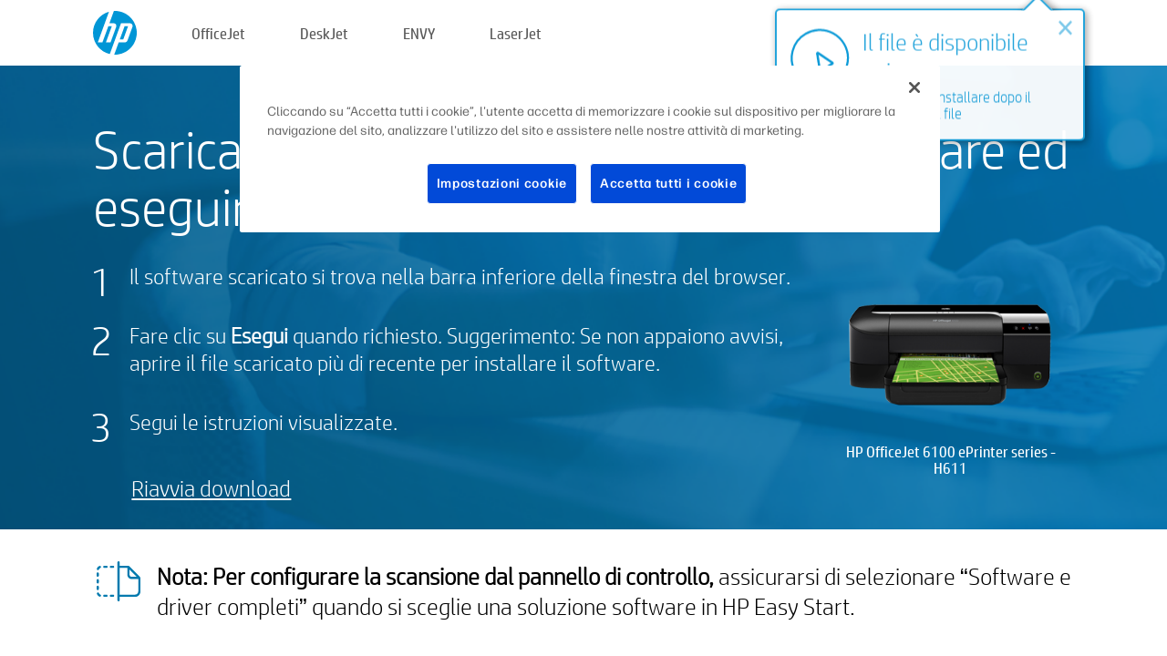

--- FILE ---
content_type: text/html;charset=UTF-8
request_url: https://123.hp.com/ch/it/devices/OJ6100SERIES/downloading;jsessionid=47B9B057624B50955D4988EAFDB778B8;jsessionid=A99D1F08C60239CF21DC3AD3CAF44C3B;jsessionid=50ACA58A9DE3390B2306543F79AB459A;jsessionid=5847862C3CE978F1EAAE442DF1ACB837;jsessionid=9C3351AEEFA75595FE659DDA1197137D;jsessionid=A8105C26F941964A68FD1E407DBD9F9B;jsessionid=08A4252C46929533833E5750F0276827;jsessionid=C5C75A47FAA3ED47EB3E5A6DDD040192;jsessionid=280208442940ABA6384A0A7CA37F1D4A;jsessionid=0DBA46B38A06980D37B2B94BC2AC9F5C;jsessionid=C02CE9CB4FF3605630D08F26854BFDEF;jsessionid=EDD0F627DE4515C9E741CEFEFD6B4AB9;jsessionid=2B172CCED9D022F40DAEA9DCC86E54B5;jsessionid=84C1CD45A7F79C5CE493BEA7DC2F4BE8;jsessionid=2BE4AE7151BFCA9FE68375C7AD0FE70C;jsessionid=3C8E0C3D9E286CC688424CD2BB40053E;jsessionid=3D75A5B828C4AEA4C381BA9487652A47;jsessionid=FE298BB4BEDE1FFD36AA36D8D883A993;jsessionid=B8AF446C19C307E7F7F92B59C76A8441;jsessionid=8AED96C5468A8BCD168AD1070F485FF4;jsessionid=1579A7EC13A4CD7F65DBF4D0A2291107;jsessionid=BB193066738575C0CC1AE844D65D142B
body_size: 6578
content:
<!doctype html>
<html
  country="CH" lang="it" dir="ltr"
>
  <head>
    
    <meta content="IE=edge" http-equiv="X-UA-Compatible" />
    <meta content="hpi" name="company_code" />
    <meta content="IPG" name="bu" />
    <meta content="text/html; charset=UTF-8" http-equiv="Content-Type" />
    <!-- <meta content="Welcome to the simplest way to setup your printer from a computer or mobile device. Easily download software, connect to a network, and print across devices." name="description" /> -->
    <meta name="description" content="Benvenuto/a nel sito ufficiale di HP® per la configurazione della stampante.  Per prima cosa occorre scaricare il software.  Sarà possibile connettere la stampante a una rete e stampare da più dispositivi." />
    <meta content="hpexpnontridion" name="hp_design_version" />
    <meta
      content="hp drivers, hp driver, hp downloads, hp download drivers, hp printer drivers, hp printers drivers, hp scanner drivers, hp printer driver, hp print drivers, hp printer drivers download"
      name="keywords"
    />
    <meta content="support.drivers" name="lifecycle" />
    <meta content="Solutions" name="page_content" />
    <meta content="follow, index" name="robots" />
    <meta content="Segment Neutral" name="segment" />
    <meta name="target_country" content="ch" />
    <meta content=" R11849 " name="web_section_id" />
    <meta content="True" name="HandheldFriendly" />
    <meta content="width=device-width, initial-scale=1.0" name="viewport" />

    <!-- CSS  -->
    <link media="screen" rel="stylesheet" href="/resources/assets/css/page/123fontstyles.css" />
    <link media="screen" rel="stylesheet" href="/resources/assets/dist/application.min.css" />
    <link rel="stylesheet" href="/resources/assets/css/vendor/jquery.typeahead.min.css" type="text/css" />

    <!--  JavaScript -->
    <script src="/resources/assets/js/vendor/jquery/jquery-3.7.1.min.js"></script>

    <script defer="defer" src="/resources/assets/js/vendor/jquery/can.jquery.min.js" type="text/javascript"></script>

    <script async src="//www.hp.com/cma/ng/lib/exceptions/privacy-banner.js"></script>
    <script defer="defer" src="/resources/assets/js/page/tooltipster.main.min.js" type="text/javascript"></script>
    <script
      defer="defer"
      src="/resources/assets/js/page/tooltipster.bundle.min.js"
      type="text/javascript"
    ></script>
    <script defer="defer" src="https://www8.hp.com/caas/header-footer/it/it/default/latest.r?contentType=js&amp;hide_country_selector=true" type="text/javascript"></script>
    <script defer="defer" src="/resources/assets/js/vendor/base.min.js" type="text/javascript"></script>
    <script defer="defer" src="/resources/assets/dist/application.min.js" type="text/javascript"></script>

    <script type="text/javascript">
      //UDL Analytics - GTM tag
      (function (w, d, s, l, i) {
        w[l] = w[l] || [];
        w[l].push({
          "gtm.start": new Date().getTime(),
          event: "gtm.js",
        });
        var f = d.getElementsByTagName(s)[0],
          j = d.createElement(s),
          dl = l != "dataLayer" ? "&amp;l=" + l : "";
        j.async = true;
        j.src = "https://www.googletagmanager.com/gtm.js?id=" + i + dl;
        f.parentNode.insertBefore(j, f);
      })(window, document, "script", "dataLayer", "GTM-MZXB4R4");
    </script>
  
    <title>123.hp.com - HP OfficeJet 6100 ePrinter series - H611 SW Download</title>
    <link rel="stylesheet" href="/resources/assets/css/page/downloading.css" type="text/css" />
    <link rel="stylesheet" href="/resources/assets/css/page/swls-delay.css" type="text/css" />
    <link rel="stylesheet" href="/resources/assets/css/page/flex-design.css" type="text/css" />
    <script defer="defer" src="/resources/assets/js/vendor/bodymovin.js" type="text/javascript"></script>
    <script defer="defer" src="/resources/assets/js/page/downloading.js" type="text/javascript"></script>
    <script src="https://cdn.optimizely.com/js/11773710518.js"></script>
    <script type="text/javascript">
      var pageName = "downloading_sw_" + "OJ6100SERIES".toLowerCase();

      //UDL Analytics - data layer
      dataLayer.push({
        event: "e_pageView",
        pageNameL5: pageName,
      });
    </script>
  </head>
  <body>
    <div
      class="header-123"
      id="header-123"
    >
      <div class="header-container">
        <div class="hp-logo">
          <a
            href="/ch/it/"
            title="123.hp.com - Configurazione della stampante dal sito ufficiale di HP®"
          >
            <img alt="123.hp.com - Configurazione della stampante dal sito ufficiale di HP®" src="/resources/assets/img/hp-logo.svg" />
          </a>
        </div>
        <ul class="header-menu">
          <li>
            <a href="/ch/it/printers/officejet"
              >OfficeJet</a
            >
          </li>
          <li>
            <a href="/ch/it/printers/deskjet"
              >DeskJet</a
            >
          </li>
          <li>
            <a href="/ch/it/printers/envy">ENVY</a>
          </li>
          <li>
            <a href="/ch/it/printers/laserjet"
              >LaserJet</a
            >
          </li>
        </ul>
      </div>
    </div>
    <div>
      <input id="deviceId" value="OJ6100SERIES" type="hidden" />
      <input id="supportUrl" value="https://support.hp.com/ch-it/drivers/printers" type="hidden" />
      <input id="languageDirection" value="ltr" type="hidden" />
      <input id="videoUrl" value="" type="hidden" />
      <input id="driverUrl" value="https://ftp.hp.com/pub/softlib/software12/HP_Quick_Start/osx/HP_Easy_Start/HP_Easy_Start.app.zip" type="hidden" />
      <input id="browser" value="Chrome 131.0" type="hidden" />
      <input id="isIE" value="false" type="hidden" />
      <input id="isEdge" value="false" type="hidden" />
      <input id="isMacOs" value="true" type="hidden" />
      <input id="lang" value="it" type="hidden" />
      <input id="printerSetupUrl" value="https://support.hp.com/ch-it/printer-setup" type="hidden" />
      <input id="printerTroubleshootUrl" value="https://support.hp.com/printer-setup" type="hidden" />
      <input id="printerVideoUrl" value="https://support.hp.com" type="hidden" />
      <input id="appStoreUrl" value="" type="hidden" />
    </div>
    <div id="one23-overlay"></div>
    <main class="vertical">
      <div class="horizontal centered top-content standard-bg">
        <div class="main-content vertical">
          <div class="page-header vertical centered shrink-off">Scaricare il software per iniziare a stampare ed eseguire scansioni</div>
          <div class="horizontal top-content space-between">
            <div class="vertical">
              <div class="content-text">
      <div>
        
        
        
        <div id="download-instructions">
          <ol>
            <li>
              <span>Il software scaricato si trova nella barra inferiore della finestra del browser.</span>
            </li>
            <li>
              <span>Fare clic su <b>Esegui</b> quando richiesto. Suggerimento: Se non appaiono avvisi, aprire il file scaricato più di recente per installare il software.</span>
            </li>
            <li>
              <span>Segui le istruzioni visualizzate.</span>
            </li>
          </ol>
        </div>
      </div>
    </div>
              <div
                class="trouble-link"
                id="trouble-restart"
              ><a id="restart-link" href="JavaScript:void(0)">Riavvia download</a></div>
            </div>
            <div class="vertical side-images">
              <div class="printer-container">
                
                <div class="printer-image">
                  
                  <img
                    alt="Printer"
                    class="printer-image"
                    src="/resources/printer_images/OJ6100SERIES/290x245.png"
                  />
                </div>
                <div class="printer-title">HP OfficeJet 6100 ePrinter series - H611</div>
              </div>
            </div>
          </div>
        </div>
      </div>
      <div class="horizontal centered">
        <div class="main-content vertical">
          <div class="support-list">
            <div class="support-item">
              <div class="support-header horizontal">
                <div class="support-header-icon">
                  <img src="/resources/assets/img/scan_icon.svg" />
                </div>
                <div class="support-note"><b>Nota: Per configurare la scansione dal pannello di controllo,</b> assicurarsi di selezionare “Software e driver completi” quando si sceglie una soluzione software in HP Easy Start.</div>
              </div>
            </div>
            <div class="top-horizontal-line"></div>
            <div class="support-item">
              <div class="support-header horizontal support-header-printer">
                <div class="support-header-icon troubleshoot">
                  <img src="/resources/assets/img/support_icon_printer.svg" />
                </div>
                <div class="support-printer">Serve aiuto per la risoluzione dei problemi durante la configurazione della stampante?<br> <a id="printer-troubleshoot-url">Risolvi i problemi di configurazione</a></div>
              </div>
              <div class="support-header horizontal support-header-printer">
                <div class="support-header-icon video">
                  <img src="/resources/assets/img/support_icon_video.svg" />
                </div>
                <div class="support-printer">Ulteriori informazioni e video sulla configurazione sono disponibili all'indirizzo<br> <a id="printer-setup-url">Visita il supporto HP</a></div>
              </div>
            </div>
          </div>
          <div id="country-selector-container">
      <div
        id="country-selector"
      >
        <i
          id="tooltip-image"
          class="sprite-sheet-flags sprite-flag sprite-flag-ch"
        ></i>
        <a class="tooltip country-tooltip" id="tooltip-text">Svizzera</a>
        <div class="down-tooltip" id="country-selector-tooltip" style="left: 0px; bottom: 35px; display: none">
          <div id="supported-countries">
      <div>
        <div>
          <div class="country-selector-header">Selezionare la posizione/lingua</div>
          <table class="country-selector-table">
            <!-- Row 1 -->
            <tr>
              <td id="country-item">
      <div>
        <i
          class="sprite-sheet-flags sprite-flag sprite-flag-au"
        ></i>
        <a
          href="/au/en/devices/OJ6100SERIES/downloading;jsessionid=47B9B057624B50955D4988EAFDB778B8;jsessionid=A99D1F08C60239CF21DC3AD3CAF44C3B;jsessionid=50ACA58A9DE3390B2306543F79AB459A;jsessionid=5847862C3CE978F1EAAE442DF1ACB837;jsessionid=9C3351AEEFA75595FE659DDA1197137D;jsessionid=A8105C26F941964A68FD1E407DBD9F9B;jsessionid=08A4252C46929533833E5750F0276827;jsessionid=C5C75A47FAA3ED47EB3E5A6DDD040192;jsessionid=280208442940ABA6384A0A7CA37F1D4A;jsessionid=0DBA46B38A06980D37B2B94BC2AC9F5C;jsessionid=C02CE9CB4FF3605630D08F26854BFDEF;jsessionid=EDD0F627DE4515C9E741CEFEFD6B4AB9;jsessionid=2B172CCED9D022F40DAEA9DCC86E54B5;jsessionid=84C1CD45A7F79C5CE493BEA7DC2F4BE8;jsessionid=2BE4AE7151BFCA9FE68375C7AD0FE70C;jsessionid=3C8E0C3D9E286CC688424CD2BB40053E;jsessionid=3D75A5B828C4AEA4C381BA9487652A47;jsessionid=FE298BB4BEDE1FFD36AA36D8D883A993;jsessionid=B8AF446C19C307E7F7F92B59C76A8441;jsessionid=8AED96C5468A8BCD168AD1070F485FF4;jsessionid=1579A7EC13A4CD7F65DBF4D0A2291107;jsessionid=BB193066738575C0CC1AE844D65D142B"
          id="au_en"
        >Australia</a>
      </div>
    </td>
              <td id="country-item">
      <div>
        <i
          class="sprite-sheet-flags sprite-flag sprite-flag-in"
        ></i>
        <a
          href="/in/en/devices/OJ6100SERIES/downloading;jsessionid=47B9B057624B50955D4988EAFDB778B8;jsessionid=A99D1F08C60239CF21DC3AD3CAF44C3B;jsessionid=50ACA58A9DE3390B2306543F79AB459A;jsessionid=5847862C3CE978F1EAAE442DF1ACB837;jsessionid=9C3351AEEFA75595FE659DDA1197137D;jsessionid=A8105C26F941964A68FD1E407DBD9F9B;jsessionid=08A4252C46929533833E5750F0276827;jsessionid=C5C75A47FAA3ED47EB3E5A6DDD040192;jsessionid=280208442940ABA6384A0A7CA37F1D4A;jsessionid=0DBA46B38A06980D37B2B94BC2AC9F5C;jsessionid=C02CE9CB4FF3605630D08F26854BFDEF;jsessionid=EDD0F627DE4515C9E741CEFEFD6B4AB9;jsessionid=2B172CCED9D022F40DAEA9DCC86E54B5;jsessionid=84C1CD45A7F79C5CE493BEA7DC2F4BE8;jsessionid=2BE4AE7151BFCA9FE68375C7AD0FE70C;jsessionid=3C8E0C3D9E286CC688424CD2BB40053E;jsessionid=3D75A5B828C4AEA4C381BA9487652A47;jsessionid=FE298BB4BEDE1FFD36AA36D8D883A993;jsessionid=B8AF446C19C307E7F7F92B59C76A8441;jsessionid=8AED96C5468A8BCD168AD1070F485FF4;jsessionid=1579A7EC13A4CD7F65DBF4D0A2291107;jsessionid=BB193066738575C0CC1AE844D65D142B"
          id="in_en"
        >India</a>
      </div>
    </td>
              <td id="country-item">
      <div>
        <i
          class="sprite-sheet-flags sprite-flag sprite-flag-pl"
        ></i>
        <a
          href="/pl/pl/devices/OJ6100SERIES/downloading;jsessionid=47B9B057624B50955D4988EAFDB778B8;jsessionid=A99D1F08C60239CF21DC3AD3CAF44C3B;jsessionid=50ACA58A9DE3390B2306543F79AB459A;jsessionid=5847862C3CE978F1EAAE442DF1ACB837;jsessionid=9C3351AEEFA75595FE659DDA1197137D;jsessionid=A8105C26F941964A68FD1E407DBD9F9B;jsessionid=08A4252C46929533833E5750F0276827;jsessionid=C5C75A47FAA3ED47EB3E5A6DDD040192;jsessionid=280208442940ABA6384A0A7CA37F1D4A;jsessionid=0DBA46B38A06980D37B2B94BC2AC9F5C;jsessionid=C02CE9CB4FF3605630D08F26854BFDEF;jsessionid=EDD0F627DE4515C9E741CEFEFD6B4AB9;jsessionid=2B172CCED9D022F40DAEA9DCC86E54B5;jsessionid=84C1CD45A7F79C5CE493BEA7DC2F4BE8;jsessionid=2BE4AE7151BFCA9FE68375C7AD0FE70C;jsessionid=3C8E0C3D9E286CC688424CD2BB40053E;jsessionid=3D75A5B828C4AEA4C381BA9487652A47;jsessionid=FE298BB4BEDE1FFD36AA36D8D883A993;jsessionid=B8AF446C19C307E7F7F92B59C76A8441;jsessionid=8AED96C5468A8BCD168AD1070F485FF4;jsessionid=1579A7EC13A4CD7F65DBF4D0A2291107;jsessionid=BB193066738575C0CC1AE844D65D142B"
          id="pl_pl"
        >Polska</a>
      </div>
    </td>
              <td id="country-item">
      <div>
        <i
          class="sprite-sheet-flags sprite-flag sprite-flag-us"
        ></i>
        <a
          href="/us/en/devices/OJ6100SERIES/downloading;jsessionid=47B9B057624B50955D4988EAFDB778B8;jsessionid=A99D1F08C60239CF21DC3AD3CAF44C3B;jsessionid=50ACA58A9DE3390B2306543F79AB459A;jsessionid=5847862C3CE978F1EAAE442DF1ACB837;jsessionid=9C3351AEEFA75595FE659DDA1197137D;jsessionid=A8105C26F941964A68FD1E407DBD9F9B;jsessionid=08A4252C46929533833E5750F0276827;jsessionid=C5C75A47FAA3ED47EB3E5A6DDD040192;jsessionid=280208442940ABA6384A0A7CA37F1D4A;jsessionid=0DBA46B38A06980D37B2B94BC2AC9F5C;jsessionid=C02CE9CB4FF3605630D08F26854BFDEF;jsessionid=EDD0F627DE4515C9E741CEFEFD6B4AB9;jsessionid=2B172CCED9D022F40DAEA9DCC86E54B5;jsessionid=84C1CD45A7F79C5CE493BEA7DC2F4BE8;jsessionid=2BE4AE7151BFCA9FE68375C7AD0FE70C;jsessionid=3C8E0C3D9E286CC688424CD2BB40053E;jsessionid=3D75A5B828C4AEA4C381BA9487652A47;jsessionid=FE298BB4BEDE1FFD36AA36D8D883A993;jsessionid=B8AF446C19C307E7F7F92B59C76A8441;jsessionid=8AED96C5468A8BCD168AD1070F485FF4;jsessionid=1579A7EC13A4CD7F65DBF4D0A2291107;jsessionid=BB193066738575C0CC1AE844D65D142B"
          id="us_en"
        >United States</a>
      </div>
    </td>
            </tr>

            <!-- Row 2 -->
            <tr>
              <td id="country-item">
      <div>
        <i
          class="sprite-sheet-flags sprite-flag sprite-flag-at"
        ></i>
        <a
          href="/at/de/devices/OJ6100SERIES/downloading;jsessionid=47B9B057624B50955D4988EAFDB778B8;jsessionid=A99D1F08C60239CF21DC3AD3CAF44C3B;jsessionid=50ACA58A9DE3390B2306543F79AB459A;jsessionid=5847862C3CE978F1EAAE442DF1ACB837;jsessionid=9C3351AEEFA75595FE659DDA1197137D;jsessionid=A8105C26F941964A68FD1E407DBD9F9B;jsessionid=08A4252C46929533833E5750F0276827;jsessionid=C5C75A47FAA3ED47EB3E5A6DDD040192;jsessionid=280208442940ABA6384A0A7CA37F1D4A;jsessionid=0DBA46B38A06980D37B2B94BC2AC9F5C;jsessionid=C02CE9CB4FF3605630D08F26854BFDEF;jsessionid=EDD0F627DE4515C9E741CEFEFD6B4AB9;jsessionid=2B172CCED9D022F40DAEA9DCC86E54B5;jsessionid=84C1CD45A7F79C5CE493BEA7DC2F4BE8;jsessionid=2BE4AE7151BFCA9FE68375C7AD0FE70C;jsessionid=3C8E0C3D9E286CC688424CD2BB40053E;jsessionid=3D75A5B828C4AEA4C381BA9487652A47;jsessionid=FE298BB4BEDE1FFD36AA36D8D883A993;jsessionid=B8AF446C19C307E7F7F92B59C76A8441;jsessionid=8AED96C5468A8BCD168AD1070F485FF4;jsessionid=1579A7EC13A4CD7F65DBF4D0A2291107;jsessionid=BB193066738575C0CC1AE844D65D142B"
          id="at_de"
        >Austria</a>
      </div>
    </td>
              <td id="country-item">
      <div>
        <i
          class="sprite-sheet-flags sprite-flag sprite-flag-ie"
        ></i>
        <a
          href="/ie/en/devices/OJ6100SERIES/downloading;jsessionid=47B9B057624B50955D4988EAFDB778B8;jsessionid=A99D1F08C60239CF21DC3AD3CAF44C3B;jsessionid=50ACA58A9DE3390B2306543F79AB459A;jsessionid=5847862C3CE978F1EAAE442DF1ACB837;jsessionid=9C3351AEEFA75595FE659DDA1197137D;jsessionid=A8105C26F941964A68FD1E407DBD9F9B;jsessionid=08A4252C46929533833E5750F0276827;jsessionid=C5C75A47FAA3ED47EB3E5A6DDD040192;jsessionid=280208442940ABA6384A0A7CA37F1D4A;jsessionid=0DBA46B38A06980D37B2B94BC2AC9F5C;jsessionid=C02CE9CB4FF3605630D08F26854BFDEF;jsessionid=EDD0F627DE4515C9E741CEFEFD6B4AB9;jsessionid=2B172CCED9D022F40DAEA9DCC86E54B5;jsessionid=84C1CD45A7F79C5CE493BEA7DC2F4BE8;jsessionid=2BE4AE7151BFCA9FE68375C7AD0FE70C;jsessionid=3C8E0C3D9E286CC688424CD2BB40053E;jsessionid=3D75A5B828C4AEA4C381BA9487652A47;jsessionid=FE298BB4BEDE1FFD36AA36D8D883A993;jsessionid=B8AF446C19C307E7F7F92B59C76A8441;jsessionid=8AED96C5468A8BCD168AD1070F485FF4;jsessionid=1579A7EC13A4CD7F65DBF4D0A2291107;jsessionid=BB193066738575C0CC1AE844D65D142B"
          id="ie_en"
        >Ireland</a>
      </div>
    </td>
              <td id="country-item">
      <div>
        <i
          class="sprite-sheet-flags sprite-flag sprite-flag-pt"
        ></i>
        <a
          href="/pt/pt/devices/OJ6100SERIES/downloading;jsessionid=47B9B057624B50955D4988EAFDB778B8;jsessionid=A99D1F08C60239CF21DC3AD3CAF44C3B;jsessionid=50ACA58A9DE3390B2306543F79AB459A;jsessionid=5847862C3CE978F1EAAE442DF1ACB837;jsessionid=9C3351AEEFA75595FE659DDA1197137D;jsessionid=A8105C26F941964A68FD1E407DBD9F9B;jsessionid=08A4252C46929533833E5750F0276827;jsessionid=C5C75A47FAA3ED47EB3E5A6DDD040192;jsessionid=280208442940ABA6384A0A7CA37F1D4A;jsessionid=0DBA46B38A06980D37B2B94BC2AC9F5C;jsessionid=C02CE9CB4FF3605630D08F26854BFDEF;jsessionid=EDD0F627DE4515C9E741CEFEFD6B4AB9;jsessionid=2B172CCED9D022F40DAEA9DCC86E54B5;jsessionid=84C1CD45A7F79C5CE493BEA7DC2F4BE8;jsessionid=2BE4AE7151BFCA9FE68375C7AD0FE70C;jsessionid=3C8E0C3D9E286CC688424CD2BB40053E;jsessionid=3D75A5B828C4AEA4C381BA9487652A47;jsessionid=FE298BB4BEDE1FFD36AA36D8D883A993;jsessionid=B8AF446C19C307E7F7F92B59C76A8441;jsessionid=8AED96C5468A8BCD168AD1070F485FF4;jsessionid=1579A7EC13A4CD7F65DBF4D0A2291107;jsessionid=BB193066738575C0CC1AE844D65D142B"
          id="pt_pt"
        >Portugal</a>
      </div>
    </td>
              <td id="country-item">
      <div>
        <i
          class="sprite-sheet-flags sprite-flag sprite-flag-bg"
        ></i>
        <a
          href="/bg/bg/devices/OJ6100SERIES/downloading;jsessionid=47B9B057624B50955D4988EAFDB778B8;jsessionid=A99D1F08C60239CF21DC3AD3CAF44C3B;jsessionid=50ACA58A9DE3390B2306543F79AB459A;jsessionid=5847862C3CE978F1EAAE442DF1ACB837;jsessionid=9C3351AEEFA75595FE659DDA1197137D;jsessionid=A8105C26F941964A68FD1E407DBD9F9B;jsessionid=08A4252C46929533833E5750F0276827;jsessionid=C5C75A47FAA3ED47EB3E5A6DDD040192;jsessionid=280208442940ABA6384A0A7CA37F1D4A;jsessionid=0DBA46B38A06980D37B2B94BC2AC9F5C;jsessionid=C02CE9CB4FF3605630D08F26854BFDEF;jsessionid=EDD0F627DE4515C9E741CEFEFD6B4AB9;jsessionid=2B172CCED9D022F40DAEA9DCC86E54B5;jsessionid=84C1CD45A7F79C5CE493BEA7DC2F4BE8;jsessionid=2BE4AE7151BFCA9FE68375C7AD0FE70C;jsessionid=3C8E0C3D9E286CC688424CD2BB40053E;jsessionid=3D75A5B828C4AEA4C381BA9487652A47;jsessionid=FE298BB4BEDE1FFD36AA36D8D883A993;jsessionid=B8AF446C19C307E7F7F92B59C76A8441;jsessionid=8AED96C5468A8BCD168AD1070F485FF4;jsessionid=1579A7EC13A4CD7F65DBF4D0A2291107;jsessionid=BB193066738575C0CC1AE844D65D142B"
          id="bg_bg"
        >България</a>
      </div>
    </td>
            </tr>

            <!-- Row 3 -->
            <tr>
              <td id="country-item">
      <div>
        <i
          class="sprite-sheet-flags sprite-flag sprite-flag-be"
        ></i>
        <a
          href="/be/nl/devices/OJ6100SERIES/downloading;jsessionid=47B9B057624B50955D4988EAFDB778B8;jsessionid=A99D1F08C60239CF21DC3AD3CAF44C3B;jsessionid=50ACA58A9DE3390B2306543F79AB459A;jsessionid=5847862C3CE978F1EAAE442DF1ACB837;jsessionid=9C3351AEEFA75595FE659DDA1197137D;jsessionid=A8105C26F941964A68FD1E407DBD9F9B;jsessionid=08A4252C46929533833E5750F0276827;jsessionid=C5C75A47FAA3ED47EB3E5A6DDD040192;jsessionid=280208442940ABA6384A0A7CA37F1D4A;jsessionid=0DBA46B38A06980D37B2B94BC2AC9F5C;jsessionid=C02CE9CB4FF3605630D08F26854BFDEF;jsessionid=EDD0F627DE4515C9E741CEFEFD6B4AB9;jsessionid=2B172CCED9D022F40DAEA9DCC86E54B5;jsessionid=84C1CD45A7F79C5CE493BEA7DC2F4BE8;jsessionid=2BE4AE7151BFCA9FE68375C7AD0FE70C;jsessionid=3C8E0C3D9E286CC688424CD2BB40053E;jsessionid=3D75A5B828C4AEA4C381BA9487652A47;jsessionid=FE298BB4BEDE1FFD36AA36D8D883A993;jsessionid=B8AF446C19C307E7F7F92B59C76A8441;jsessionid=8AED96C5468A8BCD168AD1070F485FF4;jsessionid=1579A7EC13A4CD7F65DBF4D0A2291107;jsessionid=BB193066738575C0CC1AE844D65D142B"
          id="be_nl"
        >België</a>
      </div>
    </td>
              <td id="country-item">
      <div>
        <i
          class="sprite-sheet-flags sprite-flag sprite-flag-it"
        ></i>
        <a
          href="/it/it/devices/OJ6100SERIES/downloading;jsessionid=47B9B057624B50955D4988EAFDB778B8;jsessionid=A99D1F08C60239CF21DC3AD3CAF44C3B;jsessionid=50ACA58A9DE3390B2306543F79AB459A;jsessionid=5847862C3CE978F1EAAE442DF1ACB837;jsessionid=9C3351AEEFA75595FE659DDA1197137D;jsessionid=A8105C26F941964A68FD1E407DBD9F9B;jsessionid=08A4252C46929533833E5750F0276827;jsessionid=C5C75A47FAA3ED47EB3E5A6DDD040192;jsessionid=280208442940ABA6384A0A7CA37F1D4A;jsessionid=0DBA46B38A06980D37B2B94BC2AC9F5C;jsessionid=C02CE9CB4FF3605630D08F26854BFDEF;jsessionid=EDD0F627DE4515C9E741CEFEFD6B4AB9;jsessionid=2B172CCED9D022F40DAEA9DCC86E54B5;jsessionid=84C1CD45A7F79C5CE493BEA7DC2F4BE8;jsessionid=2BE4AE7151BFCA9FE68375C7AD0FE70C;jsessionid=3C8E0C3D9E286CC688424CD2BB40053E;jsessionid=3D75A5B828C4AEA4C381BA9487652A47;jsessionid=FE298BB4BEDE1FFD36AA36D8D883A993;jsessionid=B8AF446C19C307E7F7F92B59C76A8441;jsessionid=8AED96C5468A8BCD168AD1070F485FF4;jsessionid=1579A7EC13A4CD7F65DBF4D0A2291107;jsessionid=BB193066738575C0CC1AE844D65D142B"
          id="it_it"
        >Italia</a>
      </div>
    </td>
              <td id="country-item">
      <div>
        <i
          class="sprite-sheet-flags sprite-flag sprite-flag-pr"
        ></i>
        <a
          href="/pr/en/devices/OJ6100SERIES/downloading;jsessionid=47B9B057624B50955D4988EAFDB778B8;jsessionid=A99D1F08C60239CF21DC3AD3CAF44C3B;jsessionid=50ACA58A9DE3390B2306543F79AB459A;jsessionid=5847862C3CE978F1EAAE442DF1ACB837;jsessionid=9C3351AEEFA75595FE659DDA1197137D;jsessionid=A8105C26F941964A68FD1E407DBD9F9B;jsessionid=08A4252C46929533833E5750F0276827;jsessionid=C5C75A47FAA3ED47EB3E5A6DDD040192;jsessionid=280208442940ABA6384A0A7CA37F1D4A;jsessionid=0DBA46B38A06980D37B2B94BC2AC9F5C;jsessionid=C02CE9CB4FF3605630D08F26854BFDEF;jsessionid=EDD0F627DE4515C9E741CEFEFD6B4AB9;jsessionid=2B172CCED9D022F40DAEA9DCC86E54B5;jsessionid=84C1CD45A7F79C5CE493BEA7DC2F4BE8;jsessionid=2BE4AE7151BFCA9FE68375C7AD0FE70C;jsessionid=3C8E0C3D9E286CC688424CD2BB40053E;jsessionid=3D75A5B828C4AEA4C381BA9487652A47;jsessionid=FE298BB4BEDE1FFD36AA36D8D883A993;jsessionid=B8AF446C19C307E7F7F92B59C76A8441;jsessionid=8AED96C5468A8BCD168AD1070F485FF4;jsessionid=1579A7EC13A4CD7F65DBF4D0A2291107;jsessionid=BB193066738575C0CC1AE844D65D142B"
          id="pr_en"
        >Puerto Rico</a>
      </div>
    </td>
              <td id="country-item">
      <div>
        <i
          class="sprite-sheet-flags sprite-flag sprite-flag-gr"
        ></i>
        <a
          href="/gr/el/devices/OJ6100SERIES/downloading;jsessionid=47B9B057624B50955D4988EAFDB778B8;jsessionid=A99D1F08C60239CF21DC3AD3CAF44C3B;jsessionid=50ACA58A9DE3390B2306543F79AB459A;jsessionid=5847862C3CE978F1EAAE442DF1ACB837;jsessionid=9C3351AEEFA75595FE659DDA1197137D;jsessionid=A8105C26F941964A68FD1E407DBD9F9B;jsessionid=08A4252C46929533833E5750F0276827;jsessionid=C5C75A47FAA3ED47EB3E5A6DDD040192;jsessionid=280208442940ABA6384A0A7CA37F1D4A;jsessionid=0DBA46B38A06980D37B2B94BC2AC9F5C;jsessionid=C02CE9CB4FF3605630D08F26854BFDEF;jsessionid=EDD0F627DE4515C9E741CEFEFD6B4AB9;jsessionid=2B172CCED9D022F40DAEA9DCC86E54B5;jsessionid=84C1CD45A7F79C5CE493BEA7DC2F4BE8;jsessionid=2BE4AE7151BFCA9FE68375C7AD0FE70C;jsessionid=3C8E0C3D9E286CC688424CD2BB40053E;jsessionid=3D75A5B828C4AEA4C381BA9487652A47;jsessionid=FE298BB4BEDE1FFD36AA36D8D883A993;jsessionid=B8AF446C19C307E7F7F92B59C76A8441;jsessionid=8AED96C5468A8BCD168AD1070F485FF4;jsessionid=1579A7EC13A4CD7F65DBF4D0A2291107;jsessionid=BB193066738575C0CC1AE844D65D142B"
          id="gr_el"
        >Ελλάδα</a>
      </div>
    </td>
            </tr>

            <!-- Row 4 -->
            <tr>
              <td id="country-item">
      <div>
        <i
          class="sprite-sheet-flags sprite-flag sprite-flag-be"
        ></i>
        <a
          href="/be/fr/devices/OJ6100SERIES/downloading;jsessionid=47B9B057624B50955D4988EAFDB778B8;jsessionid=A99D1F08C60239CF21DC3AD3CAF44C3B;jsessionid=50ACA58A9DE3390B2306543F79AB459A;jsessionid=5847862C3CE978F1EAAE442DF1ACB837;jsessionid=9C3351AEEFA75595FE659DDA1197137D;jsessionid=A8105C26F941964A68FD1E407DBD9F9B;jsessionid=08A4252C46929533833E5750F0276827;jsessionid=C5C75A47FAA3ED47EB3E5A6DDD040192;jsessionid=280208442940ABA6384A0A7CA37F1D4A;jsessionid=0DBA46B38A06980D37B2B94BC2AC9F5C;jsessionid=C02CE9CB4FF3605630D08F26854BFDEF;jsessionid=EDD0F627DE4515C9E741CEFEFD6B4AB9;jsessionid=2B172CCED9D022F40DAEA9DCC86E54B5;jsessionid=84C1CD45A7F79C5CE493BEA7DC2F4BE8;jsessionid=2BE4AE7151BFCA9FE68375C7AD0FE70C;jsessionid=3C8E0C3D9E286CC688424CD2BB40053E;jsessionid=3D75A5B828C4AEA4C381BA9487652A47;jsessionid=FE298BB4BEDE1FFD36AA36D8D883A993;jsessionid=B8AF446C19C307E7F7F92B59C76A8441;jsessionid=8AED96C5468A8BCD168AD1070F485FF4;jsessionid=1579A7EC13A4CD7F65DBF4D0A2291107;jsessionid=BB193066738575C0CC1AE844D65D142B"
          id="be_fr"
        >Belgique</a>
      </div>
    </td>
              <td id="country-item">
      <div>
        <i
          class="sprite-sheet-flags sprite-flag sprite-flag-lv"
        ></i>
        <a
          href="/lv/lv/devices/OJ6100SERIES/downloading;jsessionid=47B9B057624B50955D4988EAFDB778B8;jsessionid=A99D1F08C60239CF21DC3AD3CAF44C3B;jsessionid=50ACA58A9DE3390B2306543F79AB459A;jsessionid=5847862C3CE978F1EAAE442DF1ACB837;jsessionid=9C3351AEEFA75595FE659DDA1197137D;jsessionid=A8105C26F941964A68FD1E407DBD9F9B;jsessionid=08A4252C46929533833E5750F0276827;jsessionid=C5C75A47FAA3ED47EB3E5A6DDD040192;jsessionid=280208442940ABA6384A0A7CA37F1D4A;jsessionid=0DBA46B38A06980D37B2B94BC2AC9F5C;jsessionid=C02CE9CB4FF3605630D08F26854BFDEF;jsessionid=EDD0F627DE4515C9E741CEFEFD6B4AB9;jsessionid=2B172CCED9D022F40DAEA9DCC86E54B5;jsessionid=84C1CD45A7F79C5CE493BEA7DC2F4BE8;jsessionid=2BE4AE7151BFCA9FE68375C7AD0FE70C;jsessionid=3C8E0C3D9E286CC688424CD2BB40053E;jsessionid=3D75A5B828C4AEA4C381BA9487652A47;jsessionid=FE298BB4BEDE1FFD36AA36D8D883A993;jsessionid=B8AF446C19C307E7F7F92B59C76A8441;jsessionid=8AED96C5468A8BCD168AD1070F485FF4;jsessionid=1579A7EC13A4CD7F65DBF4D0A2291107;jsessionid=BB193066738575C0CC1AE844D65D142B"
          id="lv_lv"
        >Latvija</a>
      </div>
    </td>
              <td id="country-item">
      <div>
        <i
          class="sprite-sheet-flags sprite-flag sprite-flag-ro"
        ></i>
        <a
          href="/ro/ro/devices/OJ6100SERIES/downloading;jsessionid=47B9B057624B50955D4988EAFDB778B8;jsessionid=A99D1F08C60239CF21DC3AD3CAF44C3B;jsessionid=50ACA58A9DE3390B2306543F79AB459A;jsessionid=5847862C3CE978F1EAAE442DF1ACB837;jsessionid=9C3351AEEFA75595FE659DDA1197137D;jsessionid=A8105C26F941964A68FD1E407DBD9F9B;jsessionid=08A4252C46929533833E5750F0276827;jsessionid=C5C75A47FAA3ED47EB3E5A6DDD040192;jsessionid=280208442940ABA6384A0A7CA37F1D4A;jsessionid=0DBA46B38A06980D37B2B94BC2AC9F5C;jsessionid=C02CE9CB4FF3605630D08F26854BFDEF;jsessionid=EDD0F627DE4515C9E741CEFEFD6B4AB9;jsessionid=2B172CCED9D022F40DAEA9DCC86E54B5;jsessionid=84C1CD45A7F79C5CE493BEA7DC2F4BE8;jsessionid=2BE4AE7151BFCA9FE68375C7AD0FE70C;jsessionid=3C8E0C3D9E286CC688424CD2BB40053E;jsessionid=3D75A5B828C4AEA4C381BA9487652A47;jsessionid=FE298BB4BEDE1FFD36AA36D8D883A993;jsessionid=B8AF446C19C307E7F7F92B59C76A8441;jsessionid=8AED96C5468A8BCD168AD1070F485FF4;jsessionid=1579A7EC13A4CD7F65DBF4D0A2291107;jsessionid=BB193066738575C0CC1AE844D65D142B"
          id="ro_ro"
        >România</a>
      </div>
    </td>
              <td id="country-item">
      <div>
        <i
          class="sprite-sheet-flags sprite-flag sprite-flag-cy"
        ></i>
        <a
          href="/cy/el/devices/OJ6100SERIES/downloading;jsessionid=47B9B057624B50955D4988EAFDB778B8;jsessionid=A99D1F08C60239CF21DC3AD3CAF44C3B;jsessionid=50ACA58A9DE3390B2306543F79AB459A;jsessionid=5847862C3CE978F1EAAE442DF1ACB837;jsessionid=9C3351AEEFA75595FE659DDA1197137D;jsessionid=A8105C26F941964A68FD1E407DBD9F9B;jsessionid=08A4252C46929533833E5750F0276827;jsessionid=C5C75A47FAA3ED47EB3E5A6DDD040192;jsessionid=280208442940ABA6384A0A7CA37F1D4A;jsessionid=0DBA46B38A06980D37B2B94BC2AC9F5C;jsessionid=C02CE9CB4FF3605630D08F26854BFDEF;jsessionid=EDD0F627DE4515C9E741CEFEFD6B4AB9;jsessionid=2B172CCED9D022F40DAEA9DCC86E54B5;jsessionid=84C1CD45A7F79C5CE493BEA7DC2F4BE8;jsessionid=2BE4AE7151BFCA9FE68375C7AD0FE70C;jsessionid=3C8E0C3D9E286CC688424CD2BB40053E;jsessionid=3D75A5B828C4AEA4C381BA9487652A47;jsessionid=FE298BB4BEDE1FFD36AA36D8D883A993;jsessionid=B8AF446C19C307E7F7F92B59C76A8441;jsessionid=8AED96C5468A8BCD168AD1070F485FF4;jsessionid=1579A7EC13A4CD7F65DBF4D0A2291107;jsessionid=BB193066738575C0CC1AE844D65D142B"
          id="cy_el"
        >Κύπρος</a>
      </div>
    </td>
            </tr>

            <!-- Row 5 -->
            <tr>
              <td id="country-item">
      <div>
        <i
          class="sprite-sheet-flags sprite-flag sprite-flag-br"
        ></i>
        <a
          href="/br/pt/devices/OJ6100SERIES/downloading;jsessionid=47B9B057624B50955D4988EAFDB778B8;jsessionid=A99D1F08C60239CF21DC3AD3CAF44C3B;jsessionid=50ACA58A9DE3390B2306543F79AB459A;jsessionid=5847862C3CE978F1EAAE442DF1ACB837;jsessionid=9C3351AEEFA75595FE659DDA1197137D;jsessionid=A8105C26F941964A68FD1E407DBD9F9B;jsessionid=08A4252C46929533833E5750F0276827;jsessionid=C5C75A47FAA3ED47EB3E5A6DDD040192;jsessionid=280208442940ABA6384A0A7CA37F1D4A;jsessionid=0DBA46B38A06980D37B2B94BC2AC9F5C;jsessionid=C02CE9CB4FF3605630D08F26854BFDEF;jsessionid=EDD0F627DE4515C9E741CEFEFD6B4AB9;jsessionid=2B172CCED9D022F40DAEA9DCC86E54B5;jsessionid=84C1CD45A7F79C5CE493BEA7DC2F4BE8;jsessionid=2BE4AE7151BFCA9FE68375C7AD0FE70C;jsessionid=3C8E0C3D9E286CC688424CD2BB40053E;jsessionid=3D75A5B828C4AEA4C381BA9487652A47;jsessionid=FE298BB4BEDE1FFD36AA36D8D883A993;jsessionid=B8AF446C19C307E7F7F92B59C76A8441;jsessionid=8AED96C5468A8BCD168AD1070F485FF4;jsessionid=1579A7EC13A4CD7F65DBF4D0A2291107;jsessionid=BB193066738575C0CC1AE844D65D142B"
          id="br_pt"
        >Brasil</a>
      </div>
    </td>
              <td id="country-item">
      <div>
        <i
          class="sprite-sheet-flags sprite-flag sprite-flag-lt"
        ></i>
        <a
          href="/lt/lt/devices/OJ6100SERIES/downloading;jsessionid=47B9B057624B50955D4988EAFDB778B8;jsessionid=A99D1F08C60239CF21DC3AD3CAF44C3B;jsessionid=50ACA58A9DE3390B2306543F79AB459A;jsessionid=5847862C3CE978F1EAAE442DF1ACB837;jsessionid=9C3351AEEFA75595FE659DDA1197137D;jsessionid=A8105C26F941964A68FD1E407DBD9F9B;jsessionid=08A4252C46929533833E5750F0276827;jsessionid=C5C75A47FAA3ED47EB3E5A6DDD040192;jsessionid=280208442940ABA6384A0A7CA37F1D4A;jsessionid=0DBA46B38A06980D37B2B94BC2AC9F5C;jsessionid=C02CE9CB4FF3605630D08F26854BFDEF;jsessionid=EDD0F627DE4515C9E741CEFEFD6B4AB9;jsessionid=2B172CCED9D022F40DAEA9DCC86E54B5;jsessionid=84C1CD45A7F79C5CE493BEA7DC2F4BE8;jsessionid=2BE4AE7151BFCA9FE68375C7AD0FE70C;jsessionid=3C8E0C3D9E286CC688424CD2BB40053E;jsessionid=3D75A5B828C4AEA4C381BA9487652A47;jsessionid=FE298BB4BEDE1FFD36AA36D8D883A993;jsessionid=B8AF446C19C307E7F7F92B59C76A8441;jsessionid=8AED96C5468A8BCD168AD1070F485FF4;jsessionid=1579A7EC13A4CD7F65DBF4D0A2291107;jsessionid=BB193066738575C0CC1AE844D65D142B"
          id="lt_lt"
        >Lietuva</a>
      </div>
    </td>
              <td id="country-item">
      <div>
        <i
          class="sprite-sheet-flags sprite-flag sprite-flag-ch"
        ></i>
        <a
          href="/ch/de/devices/OJ6100SERIES/downloading;jsessionid=47B9B057624B50955D4988EAFDB778B8;jsessionid=A99D1F08C60239CF21DC3AD3CAF44C3B;jsessionid=50ACA58A9DE3390B2306543F79AB459A;jsessionid=5847862C3CE978F1EAAE442DF1ACB837;jsessionid=9C3351AEEFA75595FE659DDA1197137D;jsessionid=A8105C26F941964A68FD1E407DBD9F9B;jsessionid=08A4252C46929533833E5750F0276827;jsessionid=C5C75A47FAA3ED47EB3E5A6DDD040192;jsessionid=280208442940ABA6384A0A7CA37F1D4A;jsessionid=0DBA46B38A06980D37B2B94BC2AC9F5C;jsessionid=C02CE9CB4FF3605630D08F26854BFDEF;jsessionid=EDD0F627DE4515C9E741CEFEFD6B4AB9;jsessionid=2B172CCED9D022F40DAEA9DCC86E54B5;jsessionid=84C1CD45A7F79C5CE493BEA7DC2F4BE8;jsessionid=2BE4AE7151BFCA9FE68375C7AD0FE70C;jsessionid=3C8E0C3D9E286CC688424CD2BB40053E;jsessionid=3D75A5B828C4AEA4C381BA9487652A47;jsessionid=FE298BB4BEDE1FFD36AA36D8D883A993;jsessionid=B8AF446C19C307E7F7F92B59C76A8441;jsessionid=8AED96C5468A8BCD168AD1070F485FF4;jsessionid=1579A7EC13A4CD7F65DBF4D0A2291107;jsessionid=BB193066738575C0CC1AE844D65D142B"
          id="ch_de"
        >Schweiz</a>
      </div>
    </td>
              <td id="country-item">
      <div>
        <i
          class="sprite-sheet-flags sprite-flag sprite-flag-ru"
        ></i>
        <a
          href="/ru/ru/devices/OJ6100SERIES/downloading;jsessionid=47B9B057624B50955D4988EAFDB778B8;jsessionid=A99D1F08C60239CF21DC3AD3CAF44C3B;jsessionid=50ACA58A9DE3390B2306543F79AB459A;jsessionid=5847862C3CE978F1EAAE442DF1ACB837;jsessionid=9C3351AEEFA75595FE659DDA1197137D;jsessionid=A8105C26F941964A68FD1E407DBD9F9B;jsessionid=08A4252C46929533833E5750F0276827;jsessionid=C5C75A47FAA3ED47EB3E5A6DDD040192;jsessionid=280208442940ABA6384A0A7CA37F1D4A;jsessionid=0DBA46B38A06980D37B2B94BC2AC9F5C;jsessionid=C02CE9CB4FF3605630D08F26854BFDEF;jsessionid=EDD0F627DE4515C9E741CEFEFD6B4AB9;jsessionid=2B172CCED9D022F40DAEA9DCC86E54B5;jsessionid=84C1CD45A7F79C5CE493BEA7DC2F4BE8;jsessionid=2BE4AE7151BFCA9FE68375C7AD0FE70C;jsessionid=3C8E0C3D9E286CC688424CD2BB40053E;jsessionid=3D75A5B828C4AEA4C381BA9487652A47;jsessionid=FE298BB4BEDE1FFD36AA36D8D883A993;jsessionid=B8AF446C19C307E7F7F92B59C76A8441;jsessionid=8AED96C5468A8BCD168AD1070F485FF4;jsessionid=1579A7EC13A4CD7F65DBF4D0A2291107;jsessionid=BB193066738575C0CC1AE844D65D142B"
          id="ru_ru"
        >Россия</a>
      </div>
    </td>
            </tr>

            <!-- Row 6 -->
            <tr>
              <td id="country-item">
      <div>
        <i
          class="sprite-sheet-flags sprite-flag sprite-flag-ca"
        ></i>
        <a
          href="/ca/en/devices/OJ6100SERIES/downloading;jsessionid=47B9B057624B50955D4988EAFDB778B8;jsessionid=A99D1F08C60239CF21DC3AD3CAF44C3B;jsessionid=50ACA58A9DE3390B2306543F79AB459A;jsessionid=5847862C3CE978F1EAAE442DF1ACB837;jsessionid=9C3351AEEFA75595FE659DDA1197137D;jsessionid=A8105C26F941964A68FD1E407DBD9F9B;jsessionid=08A4252C46929533833E5750F0276827;jsessionid=C5C75A47FAA3ED47EB3E5A6DDD040192;jsessionid=280208442940ABA6384A0A7CA37F1D4A;jsessionid=0DBA46B38A06980D37B2B94BC2AC9F5C;jsessionid=C02CE9CB4FF3605630D08F26854BFDEF;jsessionid=EDD0F627DE4515C9E741CEFEFD6B4AB9;jsessionid=2B172CCED9D022F40DAEA9DCC86E54B5;jsessionid=84C1CD45A7F79C5CE493BEA7DC2F4BE8;jsessionid=2BE4AE7151BFCA9FE68375C7AD0FE70C;jsessionid=3C8E0C3D9E286CC688424CD2BB40053E;jsessionid=3D75A5B828C4AEA4C381BA9487652A47;jsessionid=FE298BB4BEDE1FFD36AA36D8D883A993;jsessionid=B8AF446C19C307E7F7F92B59C76A8441;jsessionid=8AED96C5468A8BCD168AD1070F485FF4;jsessionid=1579A7EC13A4CD7F65DBF4D0A2291107;jsessionid=BB193066738575C0CC1AE844D65D142B"
          id="ca_en"
        >Canada</a>
      </div>
    </td>
              <td id="country-item">
      <div>
        <i
          class="sprite-sheet-flags sprite-flag sprite-flag-lu"
        ></i>
        <a
          href="/lu/fr/devices/OJ6100SERIES/downloading;jsessionid=47B9B057624B50955D4988EAFDB778B8;jsessionid=A99D1F08C60239CF21DC3AD3CAF44C3B;jsessionid=50ACA58A9DE3390B2306543F79AB459A;jsessionid=5847862C3CE978F1EAAE442DF1ACB837;jsessionid=9C3351AEEFA75595FE659DDA1197137D;jsessionid=A8105C26F941964A68FD1E407DBD9F9B;jsessionid=08A4252C46929533833E5750F0276827;jsessionid=C5C75A47FAA3ED47EB3E5A6DDD040192;jsessionid=280208442940ABA6384A0A7CA37F1D4A;jsessionid=0DBA46B38A06980D37B2B94BC2AC9F5C;jsessionid=C02CE9CB4FF3605630D08F26854BFDEF;jsessionid=EDD0F627DE4515C9E741CEFEFD6B4AB9;jsessionid=2B172CCED9D022F40DAEA9DCC86E54B5;jsessionid=84C1CD45A7F79C5CE493BEA7DC2F4BE8;jsessionid=2BE4AE7151BFCA9FE68375C7AD0FE70C;jsessionid=3C8E0C3D9E286CC688424CD2BB40053E;jsessionid=3D75A5B828C4AEA4C381BA9487652A47;jsessionid=FE298BB4BEDE1FFD36AA36D8D883A993;jsessionid=B8AF446C19C307E7F7F92B59C76A8441;jsessionid=8AED96C5468A8BCD168AD1070F485FF4;jsessionid=1579A7EC13A4CD7F65DBF4D0A2291107;jsessionid=BB193066738575C0CC1AE844D65D142B"
          id="lu_fr"
        >Luxembourg</a>
      </div>
    </td>
              <td id="country-item">
      <div>
        <i
          class="sprite-sheet-flags sprite-flag sprite-flag-si"
        ></i>
        <a
          href="/si/sl/devices/OJ6100SERIES/downloading;jsessionid=47B9B057624B50955D4988EAFDB778B8;jsessionid=A99D1F08C60239CF21DC3AD3CAF44C3B;jsessionid=50ACA58A9DE3390B2306543F79AB459A;jsessionid=5847862C3CE978F1EAAE442DF1ACB837;jsessionid=9C3351AEEFA75595FE659DDA1197137D;jsessionid=A8105C26F941964A68FD1E407DBD9F9B;jsessionid=08A4252C46929533833E5750F0276827;jsessionid=C5C75A47FAA3ED47EB3E5A6DDD040192;jsessionid=280208442940ABA6384A0A7CA37F1D4A;jsessionid=0DBA46B38A06980D37B2B94BC2AC9F5C;jsessionid=C02CE9CB4FF3605630D08F26854BFDEF;jsessionid=EDD0F627DE4515C9E741CEFEFD6B4AB9;jsessionid=2B172CCED9D022F40DAEA9DCC86E54B5;jsessionid=84C1CD45A7F79C5CE493BEA7DC2F4BE8;jsessionid=2BE4AE7151BFCA9FE68375C7AD0FE70C;jsessionid=3C8E0C3D9E286CC688424CD2BB40053E;jsessionid=3D75A5B828C4AEA4C381BA9487652A47;jsessionid=FE298BB4BEDE1FFD36AA36D8D883A993;jsessionid=B8AF446C19C307E7F7F92B59C76A8441;jsessionid=8AED96C5468A8BCD168AD1070F485FF4;jsessionid=1579A7EC13A4CD7F65DBF4D0A2291107;jsessionid=BB193066738575C0CC1AE844D65D142B"
          id="si_sl"
        >Slovenija</a>
      </div>
    </td>
              <td id="country-item">
      <div>
        <i
          class="sprite-sheet-flags sprite-flag sprite-flag-il"
        ></i>
        <a
          href="/il/he/devices/OJ6100SERIES/downloading;jsessionid=47B9B057624B50955D4988EAFDB778B8;jsessionid=A99D1F08C60239CF21DC3AD3CAF44C3B;jsessionid=50ACA58A9DE3390B2306543F79AB459A;jsessionid=5847862C3CE978F1EAAE442DF1ACB837;jsessionid=9C3351AEEFA75595FE659DDA1197137D;jsessionid=A8105C26F941964A68FD1E407DBD9F9B;jsessionid=08A4252C46929533833E5750F0276827;jsessionid=C5C75A47FAA3ED47EB3E5A6DDD040192;jsessionid=280208442940ABA6384A0A7CA37F1D4A;jsessionid=0DBA46B38A06980D37B2B94BC2AC9F5C;jsessionid=C02CE9CB4FF3605630D08F26854BFDEF;jsessionid=EDD0F627DE4515C9E741CEFEFD6B4AB9;jsessionid=2B172CCED9D022F40DAEA9DCC86E54B5;jsessionid=84C1CD45A7F79C5CE493BEA7DC2F4BE8;jsessionid=2BE4AE7151BFCA9FE68375C7AD0FE70C;jsessionid=3C8E0C3D9E286CC688424CD2BB40053E;jsessionid=3D75A5B828C4AEA4C381BA9487652A47;jsessionid=FE298BB4BEDE1FFD36AA36D8D883A993;jsessionid=B8AF446C19C307E7F7F92B59C76A8441;jsessionid=8AED96C5468A8BCD168AD1070F485FF4;jsessionid=1579A7EC13A4CD7F65DBF4D0A2291107;jsessionid=BB193066738575C0CC1AE844D65D142B"
          id="il_he"
        >עברית</a>
      </div>
    </td>
            </tr>

            <!-- Row 7 -->
            <tr>
              <td id="country-item">
      <div>
        <i
          class="sprite-sheet-flags sprite-flag sprite-flag-ca"
        ></i>
        <a
          href="/ca/fr/devices/OJ6100SERIES/downloading;jsessionid=47B9B057624B50955D4988EAFDB778B8;jsessionid=A99D1F08C60239CF21DC3AD3CAF44C3B;jsessionid=50ACA58A9DE3390B2306543F79AB459A;jsessionid=5847862C3CE978F1EAAE442DF1ACB837;jsessionid=9C3351AEEFA75595FE659DDA1197137D;jsessionid=A8105C26F941964A68FD1E407DBD9F9B;jsessionid=08A4252C46929533833E5750F0276827;jsessionid=C5C75A47FAA3ED47EB3E5A6DDD040192;jsessionid=280208442940ABA6384A0A7CA37F1D4A;jsessionid=0DBA46B38A06980D37B2B94BC2AC9F5C;jsessionid=C02CE9CB4FF3605630D08F26854BFDEF;jsessionid=EDD0F627DE4515C9E741CEFEFD6B4AB9;jsessionid=2B172CCED9D022F40DAEA9DCC86E54B5;jsessionid=84C1CD45A7F79C5CE493BEA7DC2F4BE8;jsessionid=2BE4AE7151BFCA9FE68375C7AD0FE70C;jsessionid=3C8E0C3D9E286CC688424CD2BB40053E;jsessionid=3D75A5B828C4AEA4C381BA9487652A47;jsessionid=FE298BB4BEDE1FFD36AA36D8D883A993;jsessionid=B8AF446C19C307E7F7F92B59C76A8441;jsessionid=8AED96C5468A8BCD168AD1070F485FF4;jsessionid=1579A7EC13A4CD7F65DBF4D0A2291107;jsessionid=BB193066738575C0CC1AE844D65D142B"
          id="ca_fr"
        >Canada - Français</a>
      </div>
    </td>
              <td id="country-item">
      <div>
        <i
          class="sprite-sheet-flags sprite-flag sprite-flag-hu"
        ></i>
        <a
          href="/hu/hu/devices/OJ6100SERIES/downloading;jsessionid=47B9B057624B50955D4988EAFDB778B8;jsessionid=A99D1F08C60239CF21DC3AD3CAF44C3B;jsessionid=50ACA58A9DE3390B2306543F79AB459A;jsessionid=5847862C3CE978F1EAAE442DF1ACB837;jsessionid=9C3351AEEFA75595FE659DDA1197137D;jsessionid=A8105C26F941964A68FD1E407DBD9F9B;jsessionid=08A4252C46929533833E5750F0276827;jsessionid=C5C75A47FAA3ED47EB3E5A6DDD040192;jsessionid=280208442940ABA6384A0A7CA37F1D4A;jsessionid=0DBA46B38A06980D37B2B94BC2AC9F5C;jsessionid=C02CE9CB4FF3605630D08F26854BFDEF;jsessionid=EDD0F627DE4515C9E741CEFEFD6B4AB9;jsessionid=2B172CCED9D022F40DAEA9DCC86E54B5;jsessionid=84C1CD45A7F79C5CE493BEA7DC2F4BE8;jsessionid=2BE4AE7151BFCA9FE68375C7AD0FE70C;jsessionid=3C8E0C3D9E286CC688424CD2BB40053E;jsessionid=3D75A5B828C4AEA4C381BA9487652A47;jsessionid=FE298BB4BEDE1FFD36AA36D8D883A993;jsessionid=B8AF446C19C307E7F7F92B59C76A8441;jsessionid=8AED96C5468A8BCD168AD1070F485FF4;jsessionid=1579A7EC13A4CD7F65DBF4D0A2291107;jsessionid=BB193066738575C0CC1AE844D65D142B"
          id="hu_hu"
        >Magyarország</a>
      </div>
    </td>
              <td id="country-item">
      <div>
        <i
          class="sprite-sheet-flags sprite-flag sprite-flag-sk"
        ></i>
        <a
          href="/sk/sk/devices/OJ6100SERIES/downloading;jsessionid=47B9B057624B50955D4988EAFDB778B8;jsessionid=A99D1F08C60239CF21DC3AD3CAF44C3B;jsessionid=50ACA58A9DE3390B2306543F79AB459A;jsessionid=5847862C3CE978F1EAAE442DF1ACB837;jsessionid=9C3351AEEFA75595FE659DDA1197137D;jsessionid=A8105C26F941964A68FD1E407DBD9F9B;jsessionid=08A4252C46929533833E5750F0276827;jsessionid=C5C75A47FAA3ED47EB3E5A6DDD040192;jsessionid=280208442940ABA6384A0A7CA37F1D4A;jsessionid=0DBA46B38A06980D37B2B94BC2AC9F5C;jsessionid=C02CE9CB4FF3605630D08F26854BFDEF;jsessionid=EDD0F627DE4515C9E741CEFEFD6B4AB9;jsessionid=2B172CCED9D022F40DAEA9DCC86E54B5;jsessionid=84C1CD45A7F79C5CE493BEA7DC2F4BE8;jsessionid=2BE4AE7151BFCA9FE68375C7AD0FE70C;jsessionid=3C8E0C3D9E286CC688424CD2BB40053E;jsessionid=3D75A5B828C4AEA4C381BA9487652A47;jsessionid=FE298BB4BEDE1FFD36AA36D8D883A993;jsessionid=B8AF446C19C307E7F7F92B59C76A8441;jsessionid=8AED96C5468A8BCD168AD1070F485FF4;jsessionid=1579A7EC13A4CD7F65DBF4D0A2291107;jsessionid=BB193066738575C0CC1AE844D65D142B"
          id="sk_sk"
        >Slovensko</a>
      </div>
    </td>
              <td id="country-item">
      <div>
        <i
          class="sprite-sheet-flags sprite-flag sprite-flag-ae"
        ></i>
        <a
          href="/ae/ar/devices/OJ6100SERIES/downloading;jsessionid=47B9B057624B50955D4988EAFDB778B8;jsessionid=A99D1F08C60239CF21DC3AD3CAF44C3B;jsessionid=50ACA58A9DE3390B2306543F79AB459A;jsessionid=5847862C3CE978F1EAAE442DF1ACB837;jsessionid=9C3351AEEFA75595FE659DDA1197137D;jsessionid=A8105C26F941964A68FD1E407DBD9F9B;jsessionid=08A4252C46929533833E5750F0276827;jsessionid=C5C75A47FAA3ED47EB3E5A6DDD040192;jsessionid=280208442940ABA6384A0A7CA37F1D4A;jsessionid=0DBA46B38A06980D37B2B94BC2AC9F5C;jsessionid=C02CE9CB4FF3605630D08F26854BFDEF;jsessionid=EDD0F627DE4515C9E741CEFEFD6B4AB9;jsessionid=2B172CCED9D022F40DAEA9DCC86E54B5;jsessionid=84C1CD45A7F79C5CE493BEA7DC2F4BE8;jsessionid=2BE4AE7151BFCA9FE68375C7AD0FE70C;jsessionid=3C8E0C3D9E286CC688424CD2BB40053E;jsessionid=3D75A5B828C4AEA4C381BA9487652A47;jsessionid=FE298BB4BEDE1FFD36AA36D8D883A993;jsessionid=B8AF446C19C307E7F7F92B59C76A8441;jsessionid=8AED96C5468A8BCD168AD1070F485FF4;jsessionid=1579A7EC13A4CD7F65DBF4D0A2291107;jsessionid=BB193066738575C0CC1AE844D65D142B"
          id="ae_ar"
        >الشرق الأوسط</a>
      </div>
    </td>
            </tr>

            <!-- Row 8 -->
            <tr>
              <td id="country-item">
      <div>
        <i
          class="sprite-sheet-flags sprite-flag sprite-flag-cz"
        ></i>
        <a
          href="/cz/cs/devices/OJ6100SERIES/downloading;jsessionid=47B9B057624B50955D4988EAFDB778B8;jsessionid=A99D1F08C60239CF21DC3AD3CAF44C3B;jsessionid=50ACA58A9DE3390B2306543F79AB459A;jsessionid=5847862C3CE978F1EAAE442DF1ACB837;jsessionid=9C3351AEEFA75595FE659DDA1197137D;jsessionid=A8105C26F941964A68FD1E407DBD9F9B;jsessionid=08A4252C46929533833E5750F0276827;jsessionid=C5C75A47FAA3ED47EB3E5A6DDD040192;jsessionid=280208442940ABA6384A0A7CA37F1D4A;jsessionid=0DBA46B38A06980D37B2B94BC2AC9F5C;jsessionid=C02CE9CB4FF3605630D08F26854BFDEF;jsessionid=EDD0F627DE4515C9E741CEFEFD6B4AB9;jsessionid=2B172CCED9D022F40DAEA9DCC86E54B5;jsessionid=84C1CD45A7F79C5CE493BEA7DC2F4BE8;jsessionid=2BE4AE7151BFCA9FE68375C7AD0FE70C;jsessionid=3C8E0C3D9E286CC688424CD2BB40053E;jsessionid=3D75A5B828C4AEA4C381BA9487652A47;jsessionid=FE298BB4BEDE1FFD36AA36D8D883A993;jsessionid=B8AF446C19C307E7F7F92B59C76A8441;jsessionid=8AED96C5468A8BCD168AD1070F485FF4;jsessionid=1579A7EC13A4CD7F65DBF4D0A2291107;jsessionid=BB193066738575C0CC1AE844D65D142B"
          id="cz_cs"
        >Česká republika</a>
      </div>
    </td>
              <td id="country-item">
      <div>
        <i
          class="sprite-sheet-flags sprite-flag sprite-flag-mt"
        ></i>
        <a
          href="/mt/en/devices/OJ6100SERIES/downloading;jsessionid=47B9B057624B50955D4988EAFDB778B8;jsessionid=A99D1F08C60239CF21DC3AD3CAF44C3B;jsessionid=50ACA58A9DE3390B2306543F79AB459A;jsessionid=5847862C3CE978F1EAAE442DF1ACB837;jsessionid=9C3351AEEFA75595FE659DDA1197137D;jsessionid=A8105C26F941964A68FD1E407DBD9F9B;jsessionid=08A4252C46929533833E5750F0276827;jsessionid=C5C75A47FAA3ED47EB3E5A6DDD040192;jsessionid=280208442940ABA6384A0A7CA37F1D4A;jsessionid=0DBA46B38A06980D37B2B94BC2AC9F5C;jsessionid=C02CE9CB4FF3605630D08F26854BFDEF;jsessionid=EDD0F627DE4515C9E741CEFEFD6B4AB9;jsessionid=2B172CCED9D022F40DAEA9DCC86E54B5;jsessionid=84C1CD45A7F79C5CE493BEA7DC2F4BE8;jsessionid=2BE4AE7151BFCA9FE68375C7AD0FE70C;jsessionid=3C8E0C3D9E286CC688424CD2BB40053E;jsessionid=3D75A5B828C4AEA4C381BA9487652A47;jsessionid=FE298BB4BEDE1FFD36AA36D8D883A993;jsessionid=B8AF446C19C307E7F7F92B59C76A8441;jsessionid=8AED96C5468A8BCD168AD1070F485FF4;jsessionid=1579A7EC13A4CD7F65DBF4D0A2291107;jsessionid=BB193066738575C0CC1AE844D65D142B"
          id="mt_en"
        >Malta</a>
      </div>
    </td>
              <td id="country-item">
      <div>
        <i
          class="sprite-sheet-flags sprite-flag sprite-flag-ch"
        ></i>
        <a
          href="/ch/fr/devices/OJ6100SERIES/downloading;jsessionid=47B9B057624B50955D4988EAFDB778B8;jsessionid=A99D1F08C60239CF21DC3AD3CAF44C3B;jsessionid=50ACA58A9DE3390B2306543F79AB459A;jsessionid=5847862C3CE978F1EAAE442DF1ACB837;jsessionid=9C3351AEEFA75595FE659DDA1197137D;jsessionid=A8105C26F941964A68FD1E407DBD9F9B;jsessionid=08A4252C46929533833E5750F0276827;jsessionid=C5C75A47FAA3ED47EB3E5A6DDD040192;jsessionid=280208442940ABA6384A0A7CA37F1D4A;jsessionid=0DBA46B38A06980D37B2B94BC2AC9F5C;jsessionid=C02CE9CB4FF3605630D08F26854BFDEF;jsessionid=EDD0F627DE4515C9E741CEFEFD6B4AB9;jsessionid=2B172CCED9D022F40DAEA9DCC86E54B5;jsessionid=84C1CD45A7F79C5CE493BEA7DC2F4BE8;jsessionid=2BE4AE7151BFCA9FE68375C7AD0FE70C;jsessionid=3C8E0C3D9E286CC688424CD2BB40053E;jsessionid=3D75A5B828C4AEA4C381BA9487652A47;jsessionid=FE298BB4BEDE1FFD36AA36D8D883A993;jsessionid=B8AF446C19C307E7F7F92B59C76A8441;jsessionid=8AED96C5468A8BCD168AD1070F485FF4;jsessionid=1579A7EC13A4CD7F65DBF4D0A2291107;jsessionid=BB193066738575C0CC1AE844D65D142B"
          id="ch_fr"
        >Suisse</a>
      </div>
    </td>
              <td id="country-item">
      <div>
        <i
          class="sprite-sheet-flags sprite-flag sprite-flag-sa"
        ></i>
        <a
          href="/sa/ar/devices/OJ6100SERIES/downloading;jsessionid=47B9B057624B50955D4988EAFDB778B8;jsessionid=A99D1F08C60239CF21DC3AD3CAF44C3B;jsessionid=50ACA58A9DE3390B2306543F79AB459A;jsessionid=5847862C3CE978F1EAAE442DF1ACB837;jsessionid=9C3351AEEFA75595FE659DDA1197137D;jsessionid=A8105C26F941964A68FD1E407DBD9F9B;jsessionid=08A4252C46929533833E5750F0276827;jsessionid=C5C75A47FAA3ED47EB3E5A6DDD040192;jsessionid=280208442940ABA6384A0A7CA37F1D4A;jsessionid=0DBA46B38A06980D37B2B94BC2AC9F5C;jsessionid=C02CE9CB4FF3605630D08F26854BFDEF;jsessionid=EDD0F627DE4515C9E741CEFEFD6B4AB9;jsessionid=2B172CCED9D022F40DAEA9DCC86E54B5;jsessionid=84C1CD45A7F79C5CE493BEA7DC2F4BE8;jsessionid=2BE4AE7151BFCA9FE68375C7AD0FE70C;jsessionid=3C8E0C3D9E286CC688424CD2BB40053E;jsessionid=3D75A5B828C4AEA4C381BA9487652A47;jsessionid=FE298BB4BEDE1FFD36AA36D8D883A993;jsessionid=B8AF446C19C307E7F7F92B59C76A8441;jsessionid=8AED96C5468A8BCD168AD1070F485FF4;jsessionid=1579A7EC13A4CD7F65DBF4D0A2291107;jsessionid=BB193066738575C0CC1AE844D65D142B"
          id="sa_ar"
        >المملكة العربية السعودية</a>
      </div>
    </td>
            </tr>

            <!-- Row 9 -->
            <tr>
              <td id="country-item">
      <div>
        <i
          class="sprite-sheet-flags sprite-flag sprite-flag-dk"
        ></i>
        <a
          href="/dk/da/devices/OJ6100SERIES/downloading;jsessionid=47B9B057624B50955D4988EAFDB778B8;jsessionid=A99D1F08C60239CF21DC3AD3CAF44C3B;jsessionid=50ACA58A9DE3390B2306543F79AB459A;jsessionid=5847862C3CE978F1EAAE442DF1ACB837;jsessionid=9C3351AEEFA75595FE659DDA1197137D;jsessionid=A8105C26F941964A68FD1E407DBD9F9B;jsessionid=08A4252C46929533833E5750F0276827;jsessionid=C5C75A47FAA3ED47EB3E5A6DDD040192;jsessionid=280208442940ABA6384A0A7CA37F1D4A;jsessionid=0DBA46B38A06980D37B2B94BC2AC9F5C;jsessionid=C02CE9CB4FF3605630D08F26854BFDEF;jsessionid=EDD0F627DE4515C9E741CEFEFD6B4AB9;jsessionid=2B172CCED9D022F40DAEA9DCC86E54B5;jsessionid=84C1CD45A7F79C5CE493BEA7DC2F4BE8;jsessionid=2BE4AE7151BFCA9FE68375C7AD0FE70C;jsessionid=3C8E0C3D9E286CC688424CD2BB40053E;jsessionid=3D75A5B828C4AEA4C381BA9487652A47;jsessionid=FE298BB4BEDE1FFD36AA36D8D883A993;jsessionid=B8AF446C19C307E7F7F92B59C76A8441;jsessionid=8AED96C5468A8BCD168AD1070F485FF4;jsessionid=1579A7EC13A4CD7F65DBF4D0A2291107;jsessionid=BB193066738575C0CC1AE844D65D142B"
          id="dk_da"
        >Danmark</a>
      </div>
    </td>
              <td id="country-item">
      <div>
        <i
          class="sprite-sheet-flags sprite-flag sprite-flag-mx"
        ></i>
        <a
          href="/mx/es/devices/OJ6100SERIES/downloading;jsessionid=47B9B057624B50955D4988EAFDB778B8;jsessionid=A99D1F08C60239CF21DC3AD3CAF44C3B;jsessionid=50ACA58A9DE3390B2306543F79AB459A;jsessionid=5847862C3CE978F1EAAE442DF1ACB837;jsessionid=9C3351AEEFA75595FE659DDA1197137D;jsessionid=A8105C26F941964A68FD1E407DBD9F9B;jsessionid=08A4252C46929533833E5750F0276827;jsessionid=C5C75A47FAA3ED47EB3E5A6DDD040192;jsessionid=280208442940ABA6384A0A7CA37F1D4A;jsessionid=0DBA46B38A06980D37B2B94BC2AC9F5C;jsessionid=C02CE9CB4FF3605630D08F26854BFDEF;jsessionid=EDD0F627DE4515C9E741CEFEFD6B4AB9;jsessionid=2B172CCED9D022F40DAEA9DCC86E54B5;jsessionid=84C1CD45A7F79C5CE493BEA7DC2F4BE8;jsessionid=2BE4AE7151BFCA9FE68375C7AD0FE70C;jsessionid=3C8E0C3D9E286CC688424CD2BB40053E;jsessionid=3D75A5B828C4AEA4C381BA9487652A47;jsessionid=FE298BB4BEDE1FFD36AA36D8D883A993;jsessionid=B8AF446C19C307E7F7F92B59C76A8441;jsessionid=8AED96C5468A8BCD168AD1070F485FF4;jsessionid=1579A7EC13A4CD7F65DBF4D0A2291107;jsessionid=BB193066738575C0CC1AE844D65D142B"
          id="mx_es"
        >México</a>
      </div>
    </td>
              <td id="country-item">
      <div>
        <i
          class="sprite-sheet-flags sprite-flag sprite-flag-fi"
        ></i>
        <a
          href="/fi/fi/devices/OJ6100SERIES/downloading;jsessionid=47B9B057624B50955D4988EAFDB778B8;jsessionid=A99D1F08C60239CF21DC3AD3CAF44C3B;jsessionid=50ACA58A9DE3390B2306543F79AB459A;jsessionid=5847862C3CE978F1EAAE442DF1ACB837;jsessionid=9C3351AEEFA75595FE659DDA1197137D;jsessionid=A8105C26F941964A68FD1E407DBD9F9B;jsessionid=08A4252C46929533833E5750F0276827;jsessionid=C5C75A47FAA3ED47EB3E5A6DDD040192;jsessionid=280208442940ABA6384A0A7CA37F1D4A;jsessionid=0DBA46B38A06980D37B2B94BC2AC9F5C;jsessionid=C02CE9CB4FF3605630D08F26854BFDEF;jsessionid=EDD0F627DE4515C9E741CEFEFD6B4AB9;jsessionid=2B172CCED9D022F40DAEA9DCC86E54B5;jsessionid=84C1CD45A7F79C5CE493BEA7DC2F4BE8;jsessionid=2BE4AE7151BFCA9FE68375C7AD0FE70C;jsessionid=3C8E0C3D9E286CC688424CD2BB40053E;jsessionid=3D75A5B828C4AEA4C381BA9487652A47;jsessionid=FE298BB4BEDE1FFD36AA36D8D883A993;jsessionid=B8AF446C19C307E7F7F92B59C76A8441;jsessionid=8AED96C5468A8BCD168AD1070F485FF4;jsessionid=1579A7EC13A4CD7F65DBF4D0A2291107;jsessionid=BB193066738575C0CC1AE844D65D142B"
          id="fi_fi"
        >Suomi</a>
      </div>
    </td>
              <td id="country-item">
      <div>
        <i
          class="sprite-sheet-flags sprite-flag sprite-flag-kr"
        ></i>
        <a
          href="/kr/ko/devices/OJ6100SERIES/downloading;jsessionid=47B9B057624B50955D4988EAFDB778B8;jsessionid=A99D1F08C60239CF21DC3AD3CAF44C3B;jsessionid=50ACA58A9DE3390B2306543F79AB459A;jsessionid=5847862C3CE978F1EAAE442DF1ACB837;jsessionid=9C3351AEEFA75595FE659DDA1197137D;jsessionid=A8105C26F941964A68FD1E407DBD9F9B;jsessionid=08A4252C46929533833E5750F0276827;jsessionid=C5C75A47FAA3ED47EB3E5A6DDD040192;jsessionid=280208442940ABA6384A0A7CA37F1D4A;jsessionid=0DBA46B38A06980D37B2B94BC2AC9F5C;jsessionid=C02CE9CB4FF3605630D08F26854BFDEF;jsessionid=EDD0F627DE4515C9E741CEFEFD6B4AB9;jsessionid=2B172CCED9D022F40DAEA9DCC86E54B5;jsessionid=84C1CD45A7F79C5CE493BEA7DC2F4BE8;jsessionid=2BE4AE7151BFCA9FE68375C7AD0FE70C;jsessionid=3C8E0C3D9E286CC688424CD2BB40053E;jsessionid=3D75A5B828C4AEA4C381BA9487652A47;jsessionid=FE298BB4BEDE1FFD36AA36D8D883A993;jsessionid=B8AF446C19C307E7F7F92B59C76A8441;jsessionid=8AED96C5468A8BCD168AD1070F485FF4;jsessionid=1579A7EC13A4CD7F65DBF4D0A2291107;jsessionid=BB193066738575C0CC1AE844D65D142B"
          id="kr_ko"
        >한국</a>
      </div>
    </td>
            </tr>

            <!-- Row 10 -->
            <tr>
              <td id="country-item">
      <div>
        <i
          class="sprite-sheet-flags sprite-flag sprite-flag-de"
        ></i>
        <a
          href="/de/de/devices/OJ6100SERIES/downloading;jsessionid=47B9B057624B50955D4988EAFDB778B8;jsessionid=A99D1F08C60239CF21DC3AD3CAF44C3B;jsessionid=50ACA58A9DE3390B2306543F79AB459A;jsessionid=5847862C3CE978F1EAAE442DF1ACB837;jsessionid=9C3351AEEFA75595FE659DDA1197137D;jsessionid=A8105C26F941964A68FD1E407DBD9F9B;jsessionid=08A4252C46929533833E5750F0276827;jsessionid=C5C75A47FAA3ED47EB3E5A6DDD040192;jsessionid=280208442940ABA6384A0A7CA37F1D4A;jsessionid=0DBA46B38A06980D37B2B94BC2AC9F5C;jsessionid=C02CE9CB4FF3605630D08F26854BFDEF;jsessionid=EDD0F627DE4515C9E741CEFEFD6B4AB9;jsessionid=2B172CCED9D022F40DAEA9DCC86E54B5;jsessionid=84C1CD45A7F79C5CE493BEA7DC2F4BE8;jsessionid=2BE4AE7151BFCA9FE68375C7AD0FE70C;jsessionid=3C8E0C3D9E286CC688424CD2BB40053E;jsessionid=3D75A5B828C4AEA4C381BA9487652A47;jsessionid=FE298BB4BEDE1FFD36AA36D8D883A993;jsessionid=B8AF446C19C307E7F7F92B59C76A8441;jsessionid=8AED96C5468A8BCD168AD1070F485FF4;jsessionid=1579A7EC13A4CD7F65DBF4D0A2291107;jsessionid=BB193066738575C0CC1AE844D65D142B"
          id="de_de"
        >Deutschland</a>
      </div>
    </td>
              <td id="country-item">
      <div>
        <i
          class="sprite-sheet-flags sprite-flag sprite-flag-nl"
        ></i>
        <a
          href="/nl/nl/devices/OJ6100SERIES/downloading;jsessionid=47B9B057624B50955D4988EAFDB778B8;jsessionid=A99D1F08C60239CF21DC3AD3CAF44C3B;jsessionid=50ACA58A9DE3390B2306543F79AB459A;jsessionid=5847862C3CE978F1EAAE442DF1ACB837;jsessionid=9C3351AEEFA75595FE659DDA1197137D;jsessionid=A8105C26F941964A68FD1E407DBD9F9B;jsessionid=08A4252C46929533833E5750F0276827;jsessionid=C5C75A47FAA3ED47EB3E5A6DDD040192;jsessionid=280208442940ABA6384A0A7CA37F1D4A;jsessionid=0DBA46B38A06980D37B2B94BC2AC9F5C;jsessionid=C02CE9CB4FF3605630D08F26854BFDEF;jsessionid=EDD0F627DE4515C9E741CEFEFD6B4AB9;jsessionid=2B172CCED9D022F40DAEA9DCC86E54B5;jsessionid=84C1CD45A7F79C5CE493BEA7DC2F4BE8;jsessionid=2BE4AE7151BFCA9FE68375C7AD0FE70C;jsessionid=3C8E0C3D9E286CC688424CD2BB40053E;jsessionid=3D75A5B828C4AEA4C381BA9487652A47;jsessionid=FE298BB4BEDE1FFD36AA36D8D883A993;jsessionid=B8AF446C19C307E7F7F92B59C76A8441;jsessionid=8AED96C5468A8BCD168AD1070F485FF4;jsessionid=1579A7EC13A4CD7F65DBF4D0A2291107;jsessionid=BB193066738575C0CC1AE844D65D142B"
          id="nl_nl"
        >Nederland</a>
      </div>
    </td>
              <td id="country-item">
      <div>
        <i
          class="sprite-sheet-flags sprite-flag sprite-flag-se"
        ></i>
        <a
          href="/se/sv/devices/OJ6100SERIES/downloading;jsessionid=47B9B057624B50955D4988EAFDB778B8;jsessionid=A99D1F08C60239CF21DC3AD3CAF44C3B;jsessionid=50ACA58A9DE3390B2306543F79AB459A;jsessionid=5847862C3CE978F1EAAE442DF1ACB837;jsessionid=9C3351AEEFA75595FE659DDA1197137D;jsessionid=A8105C26F941964A68FD1E407DBD9F9B;jsessionid=08A4252C46929533833E5750F0276827;jsessionid=C5C75A47FAA3ED47EB3E5A6DDD040192;jsessionid=280208442940ABA6384A0A7CA37F1D4A;jsessionid=0DBA46B38A06980D37B2B94BC2AC9F5C;jsessionid=C02CE9CB4FF3605630D08F26854BFDEF;jsessionid=EDD0F627DE4515C9E741CEFEFD6B4AB9;jsessionid=2B172CCED9D022F40DAEA9DCC86E54B5;jsessionid=84C1CD45A7F79C5CE493BEA7DC2F4BE8;jsessionid=2BE4AE7151BFCA9FE68375C7AD0FE70C;jsessionid=3C8E0C3D9E286CC688424CD2BB40053E;jsessionid=3D75A5B828C4AEA4C381BA9487652A47;jsessionid=FE298BB4BEDE1FFD36AA36D8D883A993;jsessionid=B8AF446C19C307E7F7F92B59C76A8441;jsessionid=8AED96C5468A8BCD168AD1070F485FF4;jsessionid=1579A7EC13A4CD7F65DBF4D0A2291107;jsessionid=BB193066738575C0CC1AE844D65D142B"
          id="se_sv"
        >Sverige</a>
      </div>
    </td>
              <td id="country-item">
      <div>
        <i
          class="sprite-sheet-flags sprite-flag sprite-flag-jp"
        ></i>
        <a
          href="/jp/ja/devices/OJ6100SERIES/downloading;jsessionid=47B9B057624B50955D4988EAFDB778B8;jsessionid=A99D1F08C60239CF21DC3AD3CAF44C3B;jsessionid=50ACA58A9DE3390B2306543F79AB459A;jsessionid=5847862C3CE978F1EAAE442DF1ACB837;jsessionid=9C3351AEEFA75595FE659DDA1197137D;jsessionid=A8105C26F941964A68FD1E407DBD9F9B;jsessionid=08A4252C46929533833E5750F0276827;jsessionid=C5C75A47FAA3ED47EB3E5A6DDD040192;jsessionid=280208442940ABA6384A0A7CA37F1D4A;jsessionid=0DBA46B38A06980D37B2B94BC2AC9F5C;jsessionid=C02CE9CB4FF3605630D08F26854BFDEF;jsessionid=EDD0F627DE4515C9E741CEFEFD6B4AB9;jsessionid=2B172CCED9D022F40DAEA9DCC86E54B5;jsessionid=84C1CD45A7F79C5CE493BEA7DC2F4BE8;jsessionid=2BE4AE7151BFCA9FE68375C7AD0FE70C;jsessionid=3C8E0C3D9E286CC688424CD2BB40053E;jsessionid=3D75A5B828C4AEA4C381BA9487652A47;jsessionid=FE298BB4BEDE1FFD36AA36D8D883A993;jsessionid=B8AF446C19C307E7F7F92B59C76A8441;jsessionid=8AED96C5468A8BCD168AD1070F485FF4;jsessionid=1579A7EC13A4CD7F65DBF4D0A2291107;jsessionid=BB193066738575C0CC1AE844D65D142B"
          id="jp_ja"
        >日本</a>
      </div>
    </td>
            </tr>

            <!-- Row 11 -->
            <tr>
              <td id="country-item">
      <div>
        <i
          class="sprite-sheet-flags sprite-flag sprite-flag-ee"
        ></i>
        <a
          href="/ee/et/devices/OJ6100SERIES/downloading;jsessionid=47B9B057624B50955D4988EAFDB778B8;jsessionid=A99D1F08C60239CF21DC3AD3CAF44C3B;jsessionid=50ACA58A9DE3390B2306543F79AB459A;jsessionid=5847862C3CE978F1EAAE442DF1ACB837;jsessionid=9C3351AEEFA75595FE659DDA1197137D;jsessionid=A8105C26F941964A68FD1E407DBD9F9B;jsessionid=08A4252C46929533833E5750F0276827;jsessionid=C5C75A47FAA3ED47EB3E5A6DDD040192;jsessionid=280208442940ABA6384A0A7CA37F1D4A;jsessionid=0DBA46B38A06980D37B2B94BC2AC9F5C;jsessionid=C02CE9CB4FF3605630D08F26854BFDEF;jsessionid=EDD0F627DE4515C9E741CEFEFD6B4AB9;jsessionid=2B172CCED9D022F40DAEA9DCC86E54B5;jsessionid=84C1CD45A7F79C5CE493BEA7DC2F4BE8;jsessionid=2BE4AE7151BFCA9FE68375C7AD0FE70C;jsessionid=3C8E0C3D9E286CC688424CD2BB40053E;jsessionid=3D75A5B828C4AEA4C381BA9487652A47;jsessionid=FE298BB4BEDE1FFD36AA36D8D883A993;jsessionid=B8AF446C19C307E7F7F92B59C76A8441;jsessionid=8AED96C5468A8BCD168AD1070F485FF4;jsessionid=1579A7EC13A4CD7F65DBF4D0A2291107;jsessionid=BB193066738575C0CC1AE844D65D142B"
          id="ee_et"
        >Eesti</a>
      </div>
    </td>
              <td id="country-item">
      <div>
        <i
          class="sprite-sheet-flags sprite-flag sprite-flag-nz"
        ></i>
        <a
          href="/nz/en/devices/OJ6100SERIES/downloading;jsessionid=47B9B057624B50955D4988EAFDB778B8;jsessionid=A99D1F08C60239CF21DC3AD3CAF44C3B;jsessionid=50ACA58A9DE3390B2306543F79AB459A;jsessionid=5847862C3CE978F1EAAE442DF1ACB837;jsessionid=9C3351AEEFA75595FE659DDA1197137D;jsessionid=A8105C26F941964A68FD1E407DBD9F9B;jsessionid=08A4252C46929533833E5750F0276827;jsessionid=C5C75A47FAA3ED47EB3E5A6DDD040192;jsessionid=280208442940ABA6384A0A7CA37F1D4A;jsessionid=0DBA46B38A06980D37B2B94BC2AC9F5C;jsessionid=C02CE9CB4FF3605630D08F26854BFDEF;jsessionid=EDD0F627DE4515C9E741CEFEFD6B4AB9;jsessionid=2B172CCED9D022F40DAEA9DCC86E54B5;jsessionid=84C1CD45A7F79C5CE493BEA7DC2F4BE8;jsessionid=2BE4AE7151BFCA9FE68375C7AD0FE70C;jsessionid=3C8E0C3D9E286CC688424CD2BB40053E;jsessionid=3D75A5B828C4AEA4C381BA9487652A47;jsessionid=FE298BB4BEDE1FFD36AA36D8D883A993;jsessionid=B8AF446C19C307E7F7F92B59C76A8441;jsessionid=8AED96C5468A8BCD168AD1070F485FF4;jsessionid=1579A7EC13A4CD7F65DBF4D0A2291107;jsessionid=BB193066738575C0CC1AE844D65D142B"
          id="nz_en"
        >New Zealand</a>
      </div>
    </td>
              <td id="country-item">
      <div>
        <i
          class="sprite-sheet-flags sprite-flag sprite-flag-ch"
        ></i>
        <a
          href="/ch/it/devices/OJ6100SERIES/downloading;jsessionid=47B9B057624B50955D4988EAFDB778B8;jsessionid=A99D1F08C60239CF21DC3AD3CAF44C3B;jsessionid=50ACA58A9DE3390B2306543F79AB459A;jsessionid=5847862C3CE978F1EAAE442DF1ACB837;jsessionid=9C3351AEEFA75595FE659DDA1197137D;jsessionid=A8105C26F941964A68FD1E407DBD9F9B;jsessionid=08A4252C46929533833E5750F0276827;jsessionid=C5C75A47FAA3ED47EB3E5A6DDD040192;jsessionid=280208442940ABA6384A0A7CA37F1D4A;jsessionid=0DBA46B38A06980D37B2B94BC2AC9F5C;jsessionid=C02CE9CB4FF3605630D08F26854BFDEF;jsessionid=EDD0F627DE4515C9E741CEFEFD6B4AB9;jsessionid=2B172CCED9D022F40DAEA9DCC86E54B5;jsessionid=84C1CD45A7F79C5CE493BEA7DC2F4BE8;jsessionid=2BE4AE7151BFCA9FE68375C7AD0FE70C;jsessionid=3C8E0C3D9E286CC688424CD2BB40053E;jsessionid=3D75A5B828C4AEA4C381BA9487652A47;jsessionid=FE298BB4BEDE1FFD36AA36D8D883A993;jsessionid=B8AF446C19C307E7F7F92B59C76A8441;jsessionid=8AED96C5468A8BCD168AD1070F485FF4;jsessionid=1579A7EC13A4CD7F65DBF4D0A2291107;jsessionid=BB193066738575C0CC1AE844D65D142B"
          id="ch_it"
        >Svizzera</a>
      </div>
    </td>
              <td id="country-item">
      <div>
        <i
          class="sprite-sheet-flags sprite-flag sprite-flag-cn"
        ></i>
        <a
          href="/cn/zh/devices/OJ6100SERIES/downloading;jsessionid=47B9B057624B50955D4988EAFDB778B8;jsessionid=A99D1F08C60239CF21DC3AD3CAF44C3B;jsessionid=50ACA58A9DE3390B2306543F79AB459A;jsessionid=5847862C3CE978F1EAAE442DF1ACB837;jsessionid=9C3351AEEFA75595FE659DDA1197137D;jsessionid=A8105C26F941964A68FD1E407DBD9F9B;jsessionid=08A4252C46929533833E5750F0276827;jsessionid=C5C75A47FAA3ED47EB3E5A6DDD040192;jsessionid=280208442940ABA6384A0A7CA37F1D4A;jsessionid=0DBA46B38A06980D37B2B94BC2AC9F5C;jsessionid=C02CE9CB4FF3605630D08F26854BFDEF;jsessionid=EDD0F627DE4515C9E741CEFEFD6B4AB9;jsessionid=2B172CCED9D022F40DAEA9DCC86E54B5;jsessionid=84C1CD45A7F79C5CE493BEA7DC2F4BE8;jsessionid=2BE4AE7151BFCA9FE68375C7AD0FE70C;jsessionid=3C8E0C3D9E286CC688424CD2BB40053E;jsessionid=3D75A5B828C4AEA4C381BA9487652A47;jsessionid=FE298BB4BEDE1FFD36AA36D8D883A993;jsessionid=B8AF446C19C307E7F7F92B59C76A8441;jsessionid=8AED96C5468A8BCD168AD1070F485FF4;jsessionid=1579A7EC13A4CD7F65DBF4D0A2291107;jsessionid=BB193066738575C0CC1AE844D65D142B"
          id="cn_zh"
        >中国</a>
      </div>
    </td>
            </tr>

            <!-- Row 12 -->
            <tr>
              <td id="country-item">
      <div>
        <i
          class="sprite-sheet-flags sprite-flag sprite-flag-es"
        ></i>
        <a
          href="/es/es/devices/OJ6100SERIES/downloading;jsessionid=47B9B057624B50955D4988EAFDB778B8;jsessionid=A99D1F08C60239CF21DC3AD3CAF44C3B;jsessionid=50ACA58A9DE3390B2306543F79AB459A;jsessionid=5847862C3CE978F1EAAE442DF1ACB837;jsessionid=9C3351AEEFA75595FE659DDA1197137D;jsessionid=A8105C26F941964A68FD1E407DBD9F9B;jsessionid=08A4252C46929533833E5750F0276827;jsessionid=C5C75A47FAA3ED47EB3E5A6DDD040192;jsessionid=280208442940ABA6384A0A7CA37F1D4A;jsessionid=0DBA46B38A06980D37B2B94BC2AC9F5C;jsessionid=C02CE9CB4FF3605630D08F26854BFDEF;jsessionid=EDD0F627DE4515C9E741CEFEFD6B4AB9;jsessionid=2B172CCED9D022F40DAEA9DCC86E54B5;jsessionid=84C1CD45A7F79C5CE493BEA7DC2F4BE8;jsessionid=2BE4AE7151BFCA9FE68375C7AD0FE70C;jsessionid=3C8E0C3D9E286CC688424CD2BB40053E;jsessionid=3D75A5B828C4AEA4C381BA9487652A47;jsessionid=FE298BB4BEDE1FFD36AA36D8D883A993;jsessionid=B8AF446C19C307E7F7F92B59C76A8441;jsessionid=8AED96C5468A8BCD168AD1070F485FF4;jsessionid=1579A7EC13A4CD7F65DBF4D0A2291107;jsessionid=BB193066738575C0CC1AE844D65D142B"
          id="es_es"
        >España</a>
      </div>
    </td>
              <td id="country-item">
      <div>
        <i
          class="sprite-sheet-flags sprite-flag sprite-flag-no"
        ></i>
        <a
          href="/no/no/devices/OJ6100SERIES/downloading;jsessionid=47B9B057624B50955D4988EAFDB778B8;jsessionid=A99D1F08C60239CF21DC3AD3CAF44C3B;jsessionid=50ACA58A9DE3390B2306543F79AB459A;jsessionid=5847862C3CE978F1EAAE442DF1ACB837;jsessionid=9C3351AEEFA75595FE659DDA1197137D;jsessionid=A8105C26F941964A68FD1E407DBD9F9B;jsessionid=08A4252C46929533833E5750F0276827;jsessionid=C5C75A47FAA3ED47EB3E5A6DDD040192;jsessionid=280208442940ABA6384A0A7CA37F1D4A;jsessionid=0DBA46B38A06980D37B2B94BC2AC9F5C;jsessionid=C02CE9CB4FF3605630D08F26854BFDEF;jsessionid=EDD0F627DE4515C9E741CEFEFD6B4AB9;jsessionid=2B172CCED9D022F40DAEA9DCC86E54B5;jsessionid=84C1CD45A7F79C5CE493BEA7DC2F4BE8;jsessionid=2BE4AE7151BFCA9FE68375C7AD0FE70C;jsessionid=3C8E0C3D9E286CC688424CD2BB40053E;jsessionid=3D75A5B828C4AEA4C381BA9487652A47;jsessionid=FE298BB4BEDE1FFD36AA36D8D883A993;jsessionid=B8AF446C19C307E7F7F92B59C76A8441;jsessionid=8AED96C5468A8BCD168AD1070F485FF4;jsessionid=1579A7EC13A4CD7F65DBF4D0A2291107;jsessionid=BB193066738575C0CC1AE844D65D142B"
          id="no_no"
        >Norge</a>
      </div>
    </td>
              <td id="country-item">
      <div>
        <i
          class="sprite-sheet-flags sprite-flag sprite-flag-tr"
        ></i>
        <a
          href="/tr/tr/devices/OJ6100SERIES/downloading;jsessionid=47B9B057624B50955D4988EAFDB778B8;jsessionid=A99D1F08C60239CF21DC3AD3CAF44C3B;jsessionid=50ACA58A9DE3390B2306543F79AB459A;jsessionid=5847862C3CE978F1EAAE442DF1ACB837;jsessionid=9C3351AEEFA75595FE659DDA1197137D;jsessionid=A8105C26F941964A68FD1E407DBD9F9B;jsessionid=08A4252C46929533833E5750F0276827;jsessionid=C5C75A47FAA3ED47EB3E5A6DDD040192;jsessionid=280208442940ABA6384A0A7CA37F1D4A;jsessionid=0DBA46B38A06980D37B2B94BC2AC9F5C;jsessionid=C02CE9CB4FF3605630D08F26854BFDEF;jsessionid=EDD0F627DE4515C9E741CEFEFD6B4AB9;jsessionid=2B172CCED9D022F40DAEA9DCC86E54B5;jsessionid=84C1CD45A7F79C5CE493BEA7DC2F4BE8;jsessionid=2BE4AE7151BFCA9FE68375C7AD0FE70C;jsessionid=3C8E0C3D9E286CC688424CD2BB40053E;jsessionid=3D75A5B828C4AEA4C381BA9487652A47;jsessionid=FE298BB4BEDE1FFD36AA36D8D883A993;jsessionid=B8AF446C19C307E7F7F92B59C76A8441;jsessionid=8AED96C5468A8BCD168AD1070F485FF4;jsessionid=1579A7EC13A4CD7F65DBF4D0A2291107;jsessionid=BB193066738575C0CC1AE844D65D142B"
          id="tr_tr"
        >Türkiye</a>
      </div>
    </td>
              <td id="country-item">
      <div>
        <i
          class="sprite-sheet-flags sprite-flag sprite-flag-hk"
        ></i>
        <a
          href="/hk/zh/devices/OJ6100SERIES/downloading;jsessionid=47B9B057624B50955D4988EAFDB778B8;jsessionid=A99D1F08C60239CF21DC3AD3CAF44C3B;jsessionid=50ACA58A9DE3390B2306543F79AB459A;jsessionid=5847862C3CE978F1EAAE442DF1ACB837;jsessionid=9C3351AEEFA75595FE659DDA1197137D;jsessionid=A8105C26F941964A68FD1E407DBD9F9B;jsessionid=08A4252C46929533833E5750F0276827;jsessionid=C5C75A47FAA3ED47EB3E5A6DDD040192;jsessionid=280208442940ABA6384A0A7CA37F1D4A;jsessionid=0DBA46B38A06980D37B2B94BC2AC9F5C;jsessionid=C02CE9CB4FF3605630D08F26854BFDEF;jsessionid=EDD0F627DE4515C9E741CEFEFD6B4AB9;jsessionid=2B172CCED9D022F40DAEA9DCC86E54B5;jsessionid=84C1CD45A7F79C5CE493BEA7DC2F4BE8;jsessionid=2BE4AE7151BFCA9FE68375C7AD0FE70C;jsessionid=3C8E0C3D9E286CC688424CD2BB40053E;jsessionid=3D75A5B828C4AEA4C381BA9487652A47;jsessionid=FE298BB4BEDE1FFD36AA36D8D883A993;jsessionid=B8AF446C19C307E7F7F92B59C76A8441;jsessionid=8AED96C5468A8BCD168AD1070F485FF4;jsessionid=1579A7EC13A4CD7F65DBF4D0A2291107;jsessionid=BB193066738575C0CC1AE844D65D142B"
          id="hk_zh"
        >香港特別行政區</a>
      </div>
    </td>
            </tr>
            <!-- Row 13 -->
            <tr>
              <td id="country-item">
      <div>
        <i
          class="sprite-sheet-flags sprite-flag sprite-flag-fr"
        ></i>
        <a
          href="/fr/fr/devices/OJ6100SERIES/downloading;jsessionid=47B9B057624B50955D4988EAFDB778B8;jsessionid=A99D1F08C60239CF21DC3AD3CAF44C3B;jsessionid=50ACA58A9DE3390B2306543F79AB459A;jsessionid=5847862C3CE978F1EAAE442DF1ACB837;jsessionid=9C3351AEEFA75595FE659DDA1197137D;jsessionid=A8105C26F941964A68FD1E407DBD9F9B;jsessionid=08A4252C46929533833E5750F0276827;jsessionid=C5C75A47FAA3ED47EB3E5A6DDD040192;jsessionid=280208442940ABA6384A0A7CA37F1D4A;jsessionid=0DBA46B38A06980D37B2B94BC2AC9F5C;jsessionid=C02CE9CB4FF3605630D08F26854BFDEF;jsessionid=EDD0F627DE4515C9E741CEFEFD6B4AB9;jsessionid=2B172CCED9D022F40DAEA9DCC86E54B5;jsessionid=84C1CD45A7F79C5CE493BEA7DC2F4BE8;jsessionid=2BE4AE7151BFCA9FE68375C7AD0FE70C;jsessionid=3C8E0C3D9E286CC688424CD2BB40053E;jsessionid=3D75A5B828C4AEA4C381BA9487652A47;jsessionid=FE298BB4BEDE1FFD36AA36D8D883A993;jsessionid=B8AF446C19C307E7F7F92B59C76A8441;jsessionid=8AED96C5468A8BCD168AD1070F485FF4;jsessionid=1579A7EC13A4CD7F65DBF4D0A2291107;jsessionid=BB193066738575C0CC1AE844D65D142B"
          id="fr_fr"
        >France</a>
      </div>
    </td>
              <td id="country-item">
      <div>
        <i
          class="sprite-sheet-flags sprite-flag sprite-flag-hr"
        ></i>
        <a
          href="/hr/hr/devices/OJ6100SERIES/downloading;jsessionid=47B9B057624B50955D4988EAFDB778B8;jsessionid=A99D1F08C60239CF21DC3AD3CAF44C3B;jsessionid=50ACA58A9DE3390B2306543F79AB459A;jsessionid=5847862C3CE978F1EAAE442DF1ACB837;jsessionid=9C3351AEEFA75595FE659DDA1197137D;jsessionid=A8105C26F941964A68FD1E407DBD9F9B;jsessionid=08A4252C46929533833E5750F0276827;jsessionid=C5C75A47FAA3ED47EB3E5A6DDD040192;jsessionid=280208442940ABA6384A0A7CA37F1D4A;jsessionid=0DBA46B38A06980D37B2B94BC2AC9F5C;jsessionid=C02CE9CB4FF3605630D08F26854BFDEF;jsessionid=EDD0F627DE4515C9E741CEFEFD6B4AB9;jsessionid=2B172CCED9D022F40DAEA9DCC86E54B5;jsessionid=84C1CD45A7F79C5CE493BEA7DC2F4BE8;jsessionid=2BE4AE7151BFCA9FE68375C7AD0FE70C;jsessionid=3C8E0C3D9E286CC688424CD2BB40053E;jsessionid=3D75A5B828C4AEA4C381BA9487652A47;jsessionid=FE298BB4BEDE1FFD36AA36D8D883A993;jsessionid=B8AF446C19C307E7F7F92B59C76A8441;jsessionid=8AED96C5468A8BCD168AD1070F485FF4;jsessionid=1579A7EC13A4CD7F65DBF4D0A2291107;jsessionid=BB193066738575C0CC1AE844D65D142B"
          id="hr_hr"
        >Hrvatska</a>
      </div>
    </td>
              <td id="country-item">
      <div>
        <i
          class="sprite-sheet-flags sprite-flag sprite-flag-gb"
        ></i>
        <a
          href="/gb/en/devices/OJ6100SERIES/downloading;jsessionid=47B9B057624B50955D4988EAFDB778B8;jsessionid=A99D1F08C60239CF21DC3AD3CAF44C3B;jsessionid=50ACA58A9DE3390B2306543F79AB459A;jsessionid=5847862C3CE978F1EAAE442DF1ACB837;jsessionid=9C3351AEEFA75595FE659DDA1197137D;jsessionid=A8105C26F941964A68FD1E407DBD9F9B;jsessionid=08A4252C46929533833E5750F0276827;jsessionid=C5C75A47FAA3ED47EB3E5A6DDD040192;jsessionid=280208442940ABA6384A0A7CA37F1D4A;jsessionid=0DBA46B38A06980D37B2B94BC2AC9F5C;jsessionid=C02CE9CB4FF3605630D08F26854BFDEF;jsessionid=EDD0F627DE4515C9E741CEFEFD6B4AB9;jsessionid=2B172CCED9D022F40DAEA9DCC86E54B5;jsessionid=84C1CD45A7F79C5CE493BEA7DC2F4BE8;jsessionid=2BE4AE7151BFCA9FE68375C7AD0FE70C;jsessionid=3C8E0C3D9E286CC688424CD2BB40053E;jsessionid=3D75A5B828C4AEA4C381BA9487652A47;jsessionid=FE298BB4BEDE1FFD36AA36D8D883A993;jsessionid=B8AF446C19C307E7F7F92B59C76A8441;jsessionid=8AED96C5468A8BCD168AD1070F485FF4;jsessionid=1579A7EC13A4CD7F65DBF4D0A2291107;jsessionid=BB193066738575C0CC1AE844D65D142B"
          id="gb_en"
        >United Kingdom</a>
      </div>
    </td>
              <td id="country-item">
      <div>
        <i
          class="sprite-sheet-flags sprite-flag sprite-flag-tw"
        ></i>
        <a
          href="/tw/zh/devices/OJ6100SERIES/downloading;jsessionid=47B9B057624B50955D4988EAFDB778B8;jsessionid=A99D1F08C60239CF21DC3AD3CAF44C3B;jsessionid=50ACA58A9DE3390B2306543F79AB459A;jsessionid=5847862C3CE978F1EAAE442DF1ACB837;jsessionid=9C3351AEEFA75595FE659DDA1197137D;jsessionid=A8105C26F941964A68FD1E407DBD9F9B;jsessionid=08A4252C46929533833E5750F0276827;jsessionid=C5C75A47FAA3ED47EB3E5A6DDD040192;jsessionid=280208442940ABA6384A0A7CA37F1D4A;jsessionid=0DBA46B38A06980D37B2B94BC2AC9F5C;jsessionid=C02CE9CB4FF3605630D08F26854BFDEF;jsessionid=EDD0F627DE4515C9E741CEFEFD6B4AB9;jsessionid=2B172CCED9D022F40DAEA9DCC86E54B5;jsessionid=84C1CD45A7F79C5CE493BEA7DC2F4BE8;jsessionid=2BE4AE7151BFCA9FE68375C7AD0FE70C;jsessionid=3C8E0C3D9E286CC688424CD2BB40053E;jsessionid=3D75A5B828C4AEA4C381BA9487652A47;jsessionid=FE298BB4BEDE1FFD36AA36D8D883A993;jsessionid=B8AF446C19C307E7F7F92B59C76A8441;jsessionid=8AED96C5468A8BCD168AD1070F485FF4;jsessionid=1579A7EC13A4CD7F65DBF4D0A2291107;jsessionid=BB193066738575C0CC1AE844D65D142B"
          id="tw_zh"
        >臺灣地區</a>
      </div>
    </td>
            </tr>
          </table>
        </div>
      </div>
    </div>
        </div>
      </div>
    </div>
          <div class="indicator-container" id="indicator-container">
            <div class="indicator" id="indicator">
              <div class="indicator-inner">
                <div class="indicator-content">
                  <div class="indicator-animation" id="indicator-animation"></div>
                  <div class="indicator-text" id="indicator-text">
                    <div class="indicator-heading">Il file è disponibile qui</div>
                    <div class="indicator-message">Fare clic per installare dopo il download del file</div>
                  </div>
                </div>
                <input class="indicator-close-btn" id="indicator-close-btn" type="button" />
              </div>
            </div>
          </div>
        </div>
      </div>
    </main>
    <footer class="footer" id="footer"></footer>
  </body>
  <script id="downloading-ii-tooltip" type="text/javascript">
    /*<![CDATA[*/
    var tooltip1 = "??downloading.II.message.setup.footnote1_it_CH??";
    var tooltip2 = "??downloading.II.message.setup.footnote2_it_CH??";
    /*]]>*/
  </script>
</html>


--- FILE ---
content_type: text/css
request_url: https://123.hp.com/resources/assets/css/page/downloading.css
body_size: 1675
content:
b {
  font-weight: 700;
}

body {
  min-width: 608px !important;
  overflow-x: auto !important;
}

.page-header {
  margin: 30px 0;
}

.bottom-content {
  border: none;
  font-family: "HPSimplifiedLight123", sans-serif;
  font-weight: 300;
  margin: 47px auto 70px;
  padding: 0;
  text-align: start;
}

.page-content {
  max-width: 1050px;
}

.support-printer {
  font-size: 26px;
  margin: auto 0;
}

.top-footnote {
  color: rgb(255, 255, 255);
  display: inline-block;
  font-size: 16px;
  margin: 15px 0 0 50px;
  text-align: start;
}

#download-instructions-windows-firefox ol,
.printer-title {
  font-size: 18px;
}

#download-instructions-windows-firefox ol > li:not(:last-child),
#download-instructions-windows-firefox ol ol li:last-child {
  padding-bottom: 20px;
}

#download-instructions ol {
  font-size: 24px;
  text-align: start;
}

#download-instructions ol ol li:last-child {
  padding-bottom: 35px;
}

#download-instructions ol ol,
#download-instructions-windows-firefox ol ol {
  list-style: upper-alpha;
}

#download-instructions ol ol li::before,
#download-instructions-windows-firefox ol ol li::before {
  content: "";
}

.browser-heading {
  font-weight: bold;
  margin-bottom: 20px;
}

.printer-title {
  color: rgb(255, 255, 255);
  line-height: 1.22;
  text-align: center;
}

#country-selector-container {
  margin-top: 55px;
}

#instant-ink-countries-selector {
  margin-top: 20px;
}

.image-container {
  margin-top: 40px;
  text-align: center;
}

.ii-image-container {
  height: 492px;
  position: relative;
  width: 419px;
}

.ii-image {
  height: 467px;
  position: absolute;
  right: 0;
  width: 340px;
}

.ii-text-block {
  background-color: rgb(226, 222, 211);
  bottom: 0;
  color: rgb(0, 0, 0);
  line-height: 37px;
  max-width: 342px;
  min-height: 150px;
  padding: 21px;
  position: absolute;
  text-align: end;
}

.ii-heading {
  font-family: "HPBold123", sans-serif;
  font-size: 29px;
  margin-bottom: 6px;
  margin-top: 0;
}

.ii-text {
  font-size: 24px;
  font-weight: 300;
  margin-bottom: 0;
  margin-top: 6px;
  text-indent: 10px;
}

.indicator-heading,
.support-note {
  font-size: 26px;
}

.sstandard-bg {
  text-align: justify;
}

.top-horizontal-line {
  border-bottom: 1px solid rgb(2, 122, 174);
  margin: 38px 0;
}

@media only screen and (max-width: 1280px) {
  .image-container {
    width: 34%;
  }
}

@media only screen and (min-width: 1281px) {
  .image-container {
    margin-top: 0;
  }

  .ii-image-container {
    margin-left: 20px;
    margin-top: 58px;
  }
}

#privacy-notification,
.header,
.optanon-alert-box-wrapper {
  z-index: 98 !important;
}

.indicator-container {
  opacity: 0.95;
  position: relative;
  z-index: 999999 !important;
}

.indicator {
  background-color: rgba(255, 255, 255, 0.95);
  border: 2px solid rgb(25, 160, 218);
  border-radius: 5px;
  box-shadow: 2px 2px 8px 0 rgba(0, 0, 0, 0.4);
  color: rgb(25, 160, 218);
  display: none;
  position: fixed;
  transform: translate3d(0, -50%, 0);
}

.indicator-inner {
  background: rgb(255, 255, 255);
  border-radius: 5px;
  padding: 8px;
}

.indicator-content {
  display: inline-block;
  padding: 10px 5px;
}

.indicator-text {
  display: inline-block;
  font-family: "HPSimplifiedLight123", sans-serif;
  font-weight: 500;
  max-width: 207px;
  padding-left: 10px;
  vertical-align: top;
}

.indicator-message {
  font-size: 16px;
  line-height: 1.13;
  margin-top: 5px;
}

.indicator-bottom {
  bottom: 300px;
  left: 40px;
  margin-bottom: -332px;
}

.indicator-top {
  right: 90px;
  top: 82px;
}

.indicator-edge,
.indicator-safari {
  right: 0;
}

.indicator-ie {
  bottom: 350px;
  left: calc(50% + 10px);
}

.indicator-firefox-mac {
  right: 168px;
}

.indicator-firefox-windows {
  top: 110px;
}

.indicator-bottom::after,
.indicator-top::before {
  background: rgb(255, 255, 255);
  border: 2px solid rgb(25, 160, 218);
  box-shadow: 2px 2px 8px 0 rgba(0, 0, 0, 0.4);
  content: "";
  height: 30px;
  transform: rotate(-45deg);
  width: 30px;
  z-index: -1;
}

.indicator-bottom::after {
  bottom: -10px;
  left: 8%;
  position: absolute;
}

.indicator-top::before {
  left: 80%;
  position: absolute;
  top: -10px;
}

.indicator-top.indicator-edge::before {
  left: 88%;
}

.indicator-ie::after {
  bottom: -10px;
  left: calc(50% - 10px);
}

.indicator-animation {
  display: inline-block;
  height: 68px;
  width: 68px;
}

.indicator-close-btn {
  background: url("/resources/assets/img/Close_btn_blue.svg") no-repeat;
  border: none;
  display: inline-block;
  height: 16px;
  margin: 3px 3px 0 0;
  vertical-align: top;
  width: 16px;
}

.trouble-link {
  margin-top: 42px;
}

a#trouble-restart {
  cursor: pointer;
}

.horizontal {
  display: -webkit-flex;
  display: flex;
}

.bottom-scan-copy {
  font-size: 26px;
  margin: 40px auto;
}

.content-container {
  width: 65%;
}

.scan-note {
  margin-left: 20px;
}

@media only screen and (max-width: 879px) {
  .image-container {
    display: none;
  }

  .content-container {
    width: 100%;
  }
}

@media only screen and (max-width: 675px) {
  .indicator-container {
    display: none;
  }
}

@media only screen and (max-width: 1110px) {
  .indicator-ie {
    bottom: 350px;
    left: 40%;
  }
}


--- FILE ---
content_type: text/javascript
request_url: https://123.hp.com/resources/assets/js/page/downloading.js
body_size: 1715
content:
jQuery(document).ready(function () {
  const openCLC = window.location.search.replace(/.*openCLC=/, "");
  let printerSetupUrl;
  if (document.getElementById("printerSetupUrl")) {
    printerSetupUrl = document.getElementById("printerSetupUrl").value;
  }
  let printerTroubleshootUrl;
  if (document.getElementById("printerTroubleshootUrl")) {
    printerTroubleshootUrl = document.getElementById("printerTroubleshootUrl").value;
  }
  let printerVideoUrl;
  if (document.getElementById("printerVideoUrl")) {
    printerVideoUrl = document.getElementById("printerVideoUrl").value;
  }

  if (openCLC == "true") {
    checkCLC();
  } else {
    const browser = document.getElementById("browser").value;
    const isIE = document.getElementById("isIE").value == "true";
    const isEdge = document.getElementById("isEdge").value == "true";

    console.log("browser: " + browser);

    /* Check if browser download appears at the top or bottom of the window
             and apply location-specific styles to page elements. */

    //  Check if download location is at the bottom of the window.
    if (isIE) {
      jQuery("#indicator").addClass("indicator-bottom");

      if (isIE) {
        jQuery("#indicator").addClass("indicator-ie");
      }

      // Show download indicator.
      jQuery("#indicator")
        .delay(1500)
        .animate({ bottom: "toggle" }, 250)
        .animate({ marginBottom: "-=7px" }, 100)
        .animate({ marginBottom: "+=7px" }, 75);

      //  Check if download location is at the top of the window.
    } else if (
      browser.toLowerCase().indexOf("safari") != -1 ||
      browser.toLowerCase().indexOf("firefox") != -1 ||
      browser.toLowerCase().indexOf("chrome") != -1 ||
      isEdge
    ) {
      jQuery("#indicator").addClass("indicator-top");

      const isMacOs = document.getElementById("isMacOs").value == "true";

      if (browser.toLowerCase().indexOf("firefox") != -1) {
        if (isMacOs) {
          jQuery("#indicator").addClass("indicator-firefox-mac");
        } else {
          jQuery("#indicator").addClass("indicator-firefox-windows");
        }
      }
      if (browser.toLowerCase().indexOf("safari") != -1) {
        jQuery("#indicator").addClass("indicator-safari");
      }
      if (isEdge) {
        jQuery("#indicator").addClass("indicator-edge");
      }
      // Show download indicator.
      jQuery("#indicator")
        .delay(1500)
        .animate({ top: "toggle" }, 250)
        .animate({ marginTop: "-=7px" }, 100)
        .animate({ marginTop: "+=7px" }, 75);
    } else {
      jQuery("#indicator").hide();
    }
  }

  const pagewideImageResize = function () {
    const deviceId = document.getElementById("deviceId").value;
    if (jQuery(window).width() >= 1281 && deviceId.toUpperCase() === "PAGEWIDE") {
      jQuery(".printer-img").attr("src", "/resources/assets/img/PWPrinters_sm.jpg");
      jQuery(".printer-img").attr("style", "width:288px;height:323px;");
      jQuery(".printer-img").attr("alt", "Pagewide Printer");
    }
  };

  pagewideImageResize();

  jQuery(window).resize(function () {
    pagewideImageResize();
  });

  adjustTooltip = function () {
    const ua = window.navigator.userAgent;
    const msie = ua.indexOf("MSIE ");
    if (msie > 0 || !!navigator.userAgent.match(/Trident.*rv\:11\./)) {
      const top = jQuery(".tooltipster-base").css("top").replace("px", "") - 10;
      jQuery(".tooltipster-base").css("top", top + "px");
    }
    if (jQuery(".tooltipster-bottom").length) {
      jQuery(".tooltipster-arrow-border")
        .removeClass("tooltipster-arrow-border")
        .addClass("tooltipster-arrow-bottom-border");
      jQuery(".tooltipster-arrow-background")
        .removeClass("tooltipster-arrow-background")
        .addClass("tooltipster-arrow-bottom-background");
    }
  };

  jQuery(".tooltip1").tooltipster({
    content: jQuery("<span>" + tooltip1 + "</span>"),
    position: "top",
    maxWidth: 400,
    offsetY: 4,
    theme: "tooltip-theme",
    interactive: true,
    functionReady: function () {
      adjustTooltip();
    },
  });

  jQuery(".tooltip2").tooltipster({
    content: jQuery("<span>" + tooltip2 + "</span>"),
    position: "top",
    maxWidth: 300,
    offsetY: 4,
    theme: "tooltip-theme",
    interactive: true,
    functionReady: function () {
      adjustTooltip();
    },
  });

  jQuery("#printer-troubleshoot-url").on("click", function () {
    this.target = "_blank";
    this.href = printerTroubleshootUrl;
  });
  jQuery("#printer-setup-url").on("click", function () {
    this.target = "_blank";
    this.href = printerVideoUrl;
  });

  jQuery("#trouble-support > a").on("click", function () {
    const url = document.getElementById("supportUrl").value;
    const deviceId = document.getElementById("deviceId").value;
    let pageName = "click_gethelp_downloading_sw";
    if (deviceId != "") {
      pageName = pageName + "_" + deviceId.toLowerCase();
    }

    // UDL tracking.
    dataLayer.push({
      event: "e_linkClick",
      linkPlacement: "body",
      linkID: pageName,
    });
    window.open(url, "_blank");
  });

  jQuery("#trouble-restart > a").on("click", function () {
    const downloadUrl = document.getElementById("driverUrl").value;
    const deviceId = document.getElementById("deviceId").value;
    let pageName = "click_restart_downloading_sw";
    if (deviceId != "") {
      pageName = pageName + "_" + deviceId.toLowerCase();
    }
    window.location = downloadUrl;

    // UDL tracking.
    dataLayer.push({
      event: "e_linkClick",
      linkPlacement: "body",
      linkID: pageName,
    });
  });

  jQuery("#indicator-close-btn").on("click", function () {
    jQuery("#indicator").hide();

    // UDL tracking.
    dataLayer.push({
      event: "e_linkClick",
      linkPlacement: "body",
      linkID: "download_indicator_close",
    });
  });

  const animation = bodymovin.loadAnimation({
    container: document.getElementById("indicator-animation"),
    renderer: "svg",
    loop: true,
    autoplay: true,
    path: "/resources/assets/animations/success.json",
  });

  setTimeout(function () {
    const downloadUrl = document.getElementById("driverUrl").value;
    window.location = downloadUrl;
  }, 2000);
});


--- FILE ---
content_type: image/svg+xml
request_url: https://123.hp.com/resources/assets/img/Close_btn_blue.svg
body_size: 249
content:
<svg xmlns="http://www.w3.org/2000/svg" width="15" height="16" viewBox="0 0 15 16">
    <defs>
        <style>
            .cls-1{fill:#19a0da;opacity:.6}
        </style>
    </defs>
    <path id="close" d="M15 1.885L13.232 0 7.5 6.115 1.768 0 0 1.885 5.732 8 0 14.115 1.768 16 7.5 9.885 13.232 16 15 14.115 9.268 8z" class="cls-1"/>
</svg>


--- FILE ---
content_type: image/svg+xml
request_url: https://123.hp.com/resources/assets/img/scan_icon.svg
body_size: 2548
content:
<svg width="49" height="45" viewBox="0 0 49 45" fill="none" xmlns="http://www.w3.org/2000/svg">
<path d="M0 23.739V21.2683C0 20.5774 0.5479 20.0183 1.225 20.0183C1.9021 20.0183 2.45 20.5774 2.45 21.2683V23.739C2.45 24.4299 1.9021 24.989 1.225 24.989C0.5479 24.989 0 24.4299 0 23.739ZM4.08772 37.3914C3.39148 37.1362 2.83401 36.5576 2.59475 35.8435C2.37703 35.1917 1.68198 34.8352 1.04077 35.0635C0.400757 35.2856 0.0574218 35.9961 0.276343 36.6492C0.752466 38.0774 1.86741 39.2346 3.36396 39.7791C3.47522 39.8108 3.58767 39.8267 3.69773 39.8267C4.21333 39.8267 4.68586 39.4849 4.85334 38.9551C5.05552 38.3142 4.70979 37.6196 4.08772 37.3914ZM1.225 32.3999C1.9021 32.3999 2.45 31.8408 2.45 31.1499V28.6792C2.45 27.9883 1.9021 27.4292 1.225 27.4292C0.5479 27.4292 0 27.9883 0 28.6792V31.1499C0 31.8408 0.5479 32.3999 1.225 32.3999ZM1.02043 9.90845C1.15083 9.95483 1.28481 9.97559 1.41521 9.97559C1.92483 9.97559 2.40095 9.64844 2.57441 9.12842C2.81367 8.41431 3.37114 7.83569 4.16069 7.54272C4.7696 7.27661 5.04834 6.56982 4.80549 5.94116C4.56384 5.31372 3.86282 5.00244 3.23955 5.22705C1.84827 5.7373 0.732129 6.89453 0.256006 8.32275C0.0370849 8.97583 0.38042 9.68628 1.02043 9.90845ZM1.225 17.444C1.9021 17.444 2.45 16.8849 2.45 16.194V13.7233C2.45 13.0324 1.9021 12.4733 1.225 12.4733C0.5479 12.4733 0 13.0324 0 13.7233V16.194C0 16.8849 0.5479 17.444 1.225 17.444ZM18.3502 5H15.9289C15.2518 5 14.7039 5.55908 14.7039 6.25C14.7039 6.94092 15.2518 7.5 15.9289 7.5H18.3502C19.0273 7.5 19.5752 6.94092 19.5752 6.25C19.5752 5.55908 19.0273 5 18.3502 5ZM10.9961 37.5H8.57485C7.89775 37.5 7.34985 38.0591 7.34985 38.75C7.34985 39.4409 7.89775 40 8.57485 40H10.9961C11.6732 40 12.2211 39.4409 12.2211 38.75C12.2211 38.0591 11.6732 37.5 10.9961 37.5ZM18.3485 37.5H15.9272C15.2501 37.5 14.7022 38.0591 14.7022 38.75C14.7022 39.4409 15.2501 40 15.9272 40H18.3485C19.0256 40 19.5735 39.4409 19.5735 38.75C19.5735 38.0591 19.0256 37.5 18.3485 37.5ZM11.0106 5H8.58936C7.91226 5 7.36436 5.55908 7.36436 6.25C7.36436 6.94092 7.91226 7.5 8.58936 7.5H11.0106C11.6877 7.5 12.2356 6.94092 12.2356 6.25C12.2356 5.55908 11.6877 5 11.0106 5ZM49 19.2676V33.75C49 37.196 46.2521 40 42.875 40H25.725V43.75C25.725 44.4409 25.1771 45 24.5 45C23.8229 45 23.275 44.4409 23.275 43.75V1.25C23.275 0.559082 23.8229 0 24.5 0C25.1771 0 25.725 0.559082 25.725 1.25V5H35.0178C35.6626 5 36.2942 5.26733 36.75 5.73242L48.2822 17.5C48.738 17.9651 49 18.6096 49 19.2676ZM36.75 15C36.75 16.3782 37.8494 17.5 39.2 17.5H44.8178L36.75 9.26758V15ZM46.55 20H39.2C36.4976 20 34.3 17.7576 34.3 15V7.5H25.725V37.5H42.875C44.9015 37.5 46.55 35.8179 46.55 33.75V20Z" fill="#027AAE"/>
</svg>
